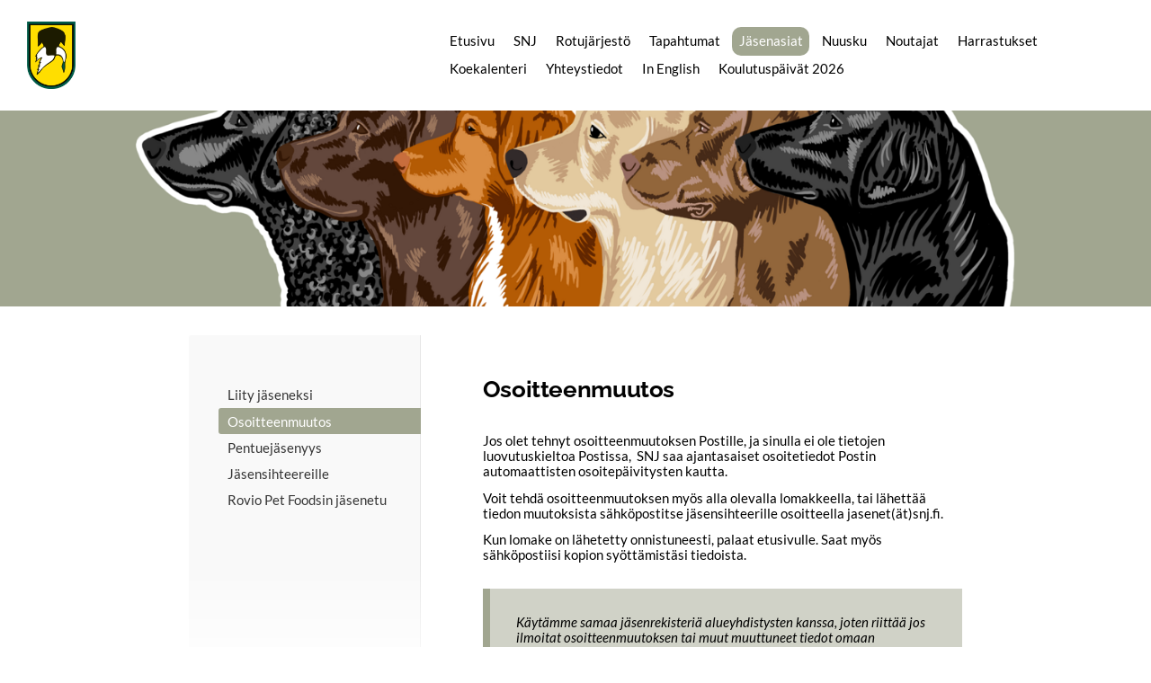

--- FILE ---
content_type: text/html; charset=utf-8
request_url: https://www.snj.fi/jasenasiat/osoitteenmuutos/
body_size: 8045
content:
<!DOCTYPE html>
<html class="no-js" lang="fi">

<head>
  <title>Osoitteenmuutos - Suomen Noutajakoirajärjestö ry</title>
  <meta charset="utf-8">
  <meta name="viewport" content="width=device-width,initial-scale=1.0">
  <link rel="preconnect" href="https://fonts.avoine.com" crossorigin>
  <link rel="preconnect" href="https://bin.yhdistysavain.fi" crossorigin>
  <script data-cookieconsent="ignore">
    document.documentElement.classList.replace('no-js', 'js')
  </script>
  
  <link href="https://fonts.avoine.com/fonts/raleway/ya.css" rel="stylesheet" class="font-import"><link href="https://fonts.avoine.com/fonts/lato/ya.css" rel="stylesheet" class="font-import">
  <link rel="stylesheet" href="/@css/browsing-1.css?b1768915418s1709488288730">
  
<link rel="canonical" href="https://www.snj.fi/jasenasiat/osoitteenmuutos/"><meta name="description" content="Jos olet tehnyt osoitteenmuutoksen Postille, ja sinulla ei ole tietojen luovutuskieltoa Postissa, SNJ saa ajantasaiset osoitetiedot Postin automaattisten osoitepäivitysten kautta. Voit tehdä…"><link rel="icon" href="https://bin.yhdistysavain.fi/1560643/k1dTfapa9wHNiJeKwLFd0_nuYc@32&#x3D;PhtBia2RRx/snj_logo_cmyk_no-background_square.png" type="image/png" sizes="32x32"/><link rel="icon" href="https://bin.yhdistysavain.fi/1560643/k1dTfapa9wHNiJeKwLFd0_nuYc@240&#x3D;iTixGgXGRa/snj_logo_cmyk_no-background_square.png" type="image/png" sizes="240x240"/><meta itemprop="name" content="Osoitteenmuutos"><meta itemprop="url" content="https://www.snj.fi/jasenasiat/osoitteenmuutos/"><meta property="og:type" content="website"><meta property="og:title" content="Osoitteenmuutos"><meta property="og:url" content="https://www.snj.fi/jasenasiat/osoitteenmuutos/"><meta property="og:description" content="Jos olet tehnyt osoitteenmuutoksen Postille, ja sinulla ei ole tietojen luovutuskieltoa Postissa, SNJ saa ajantasaiset osoitetiedot Postin automaattisten osoitepäivitysten kautta. Voit tehdä…"><meta property="og:site_name" content="Suomen Noutajakoirajärjestö ry"><meta name="twitter:card" content="summary_large_image"><meta name="twitter:title" content="Osoitteenmuutos"><meta name="twitter:description" content="Jos olet tehnyt osoitteenmuutoksen Postille, ja sinulla ei ole tietojen luovutuskieltoa Postissa, SNJ saa ajantasaiset osoitetiedot Postin automaattisten osoitepäivitysten kautta. Voit tehdä…"><link rel="preload" as="image" href="https://bin.yhdistysavain.fi/1560643/BPHyo8oqeu6ZoZSJzXkq0_nuVd/snj_logo_cmyk_no-background.png"><link rel="preload" as="image" href="https://bin.yhdistysavain.fi/1560643/B3hqZ6Zhcgm7kxyNwj6g0_tAX9/snj-koti2_40x17.5.png" imagesrcset="https://bin.yhdistysavain.fi/1560643/B3hqZ6Zhcgm7kxyNwj6g0_tAX9@500&#x3D;xiWEDJTxeH/snj-koti2_40x17.5.png 500w, https://bin.yhdistysavain.fi/1560643/B3hqZ6Zhcgm7kxyNwj6g0_tAX9@1000&#x3D;eL6ohwRJpn/snj-koti2_40x17.5.png 1000w, https://bin.yhdistysavain.fi/1560643/B3hqZ6Zhcgm7kxyNwj6g0_tAX9@1500&#x3D;5JEOO5EA2b/snj-koti2_40x17.5.png 1500w, https://bin.yhdistysavain.fi/1560643/B3hqZ6Zhcgm7kxyNwj6g0_tAX9@2000&#x3D;W6Avp8fjAK/snj-koti2_40x17.5.png 2000w, https://bin.yhdistysavain.fi/1560643/B3hqZ6Zhcgm7kxyNwj6g0_tAX9@2500&#x3D;5Xq8YtF9mh/snj-koti2_40x17.5.png 2500w, https://bin.yhdistysavain.fi/1560643/B3hqZ6Zhcgm7kxyNwj6g0_tAX9@3000&#x3D;TmAYi5x5hs/snj-koti2_40x17.5.png 3000w, https://bin.yhdistysavain.fi/1560643/B3hqZ6Zhcgm7kxyNwj6g0_tAX9@3500&#x3D;sQA2DWeZCx/snj-koti2_40x17.5.png 3500w, https://bin.yhdistysavain.fi/1560643/B3hqZ6Zhcgm7kxyNwj6g0_tAX9/snj-koti2_40x17.5.png 4000w">

  
  <script type="module" src="/@res/ssr-browsing/ssr-browsing.js?b1768915418"></script>
</head>

<body data-styles-page-id="1">
  
  
  <div id="app" class=""><a class="skip-link noindex" href="#start-of-content">Siirry sivun sisältöön</a><div class="bartender"><!----><div class="d4-mobile-bar noindex"><div class="d4-mobile-bar__col d4-mobile-bar__col--fill"><div class="d4-mobile-bar__item"><a class="d4-logo d4-logo--horizontal d4-logo--mobileBar noindex" href="/"><div class="d4-logo__image"></div><div class="d4-logo__textWrap"><span class="d4-logo__text">Suomen Noutajakoirajärjestö ry</span></div></a></div></div><div class="d4-mobile-bar__col"><button class="d4-mobile-bar__item d4-offcanvas-toggle" data-bartender-toggle="top"><span aria-hidden="true" class="icon d4-offcanvas-toggle__icon"><svg style="fill: currentColor; width: 17px; height: 17px" width="1792" height="1792" viewBox="0 0 1792 1792" xmlns="http://www.w3.org/2000/svg">
  <path d="M1664 1344v128q0 26-19 45t-45 19h-1408q-26 0-45-19t-19-45v-128q0-26 19-45t45-19h1408q26 0 45 19t19 45zm0-512v128q0 26-19 45t-45 19h-1408q-26 0-45-19t-19-45v-128q0-26 19-45t45-19h1408q26 0 45 19t19 45zm0-512v128q0 26-19 45t-45 19h-1408q-26 0-45-19t-19-45v-128q0-26 19-45t45-19h1408q26 0 45 19t19 45z"/>
</svg>
</span><span class="d4-offcanvas-toggle__text sr-only">Valikko</span></button></div><!----></div><div class="d4-canvas bartender__content"><header><div class="d4-background-layers"><div class="d4-background-layer d4-background-layer--brightness"></div><div class="d4-background-layer d4-background-layer--overlay"></div><div class="d4-background-layer d4-background-layer--fade"></div></div><div class="d4-header-wrapper"><div class="flex"><div class="flex__logo"><a class="d4-logo d4-logo--horizontal d4-logo--legacy noindex" href="/"><div class="d4-logo__image"></div><div class="d4-logo__textWrap"><span class="d4-logo__text">Suomen Noutajakoirajärjestö ry</span></div></a></div><div class="flex__nav"><nav class="d4-main-nav"><ul class="d4-main-nav__list" tabindex="-1"><!--[--><li class="d4-main-nav__item d4-main-nav__item--level-1"><a class="d4-main-nav__link" href="/" aria-current="false"><!----><span class="d4-main-nav__title">Etusivu</span><!----></a><!----></li><li class="d4-main-nav__item d4-main-nav__item--level-1 nav__item--has-children"><a class="d4-main-nav__link" href="/snj/" aria-current="false"><!----><span class="d4-main-nav__title">SNJ</span><!----></a><!----></li><li class="d4-main-nav__item d4-main-nav__item--level-1 nav__item--has-children"><a class="d4-main-nav__link" href="/rotujarjesto/" aria-current="false"><!----><span class="d4-main-nav__title">Rotujärjestö</span><!----></a><!----></li><li class="d4-main-nav__item d4-main-nav__item--level-1"><a class="d4-main-nav__link" href="/tapahtumat/" aria-current="false"><!----><span class="d4-main-nav__title">Tapahtumat</span><!----></a><!----></li><li class="d4-main-nav__item d4-main-nav__item--level-1 d4-main-nav__item--parent nav__item--has-children"><a class="d4-main-nav__link" href="/jasenasiat/" aria-current="false"><!----><span class="d4-main-nav__title">Jäsenasiat</span><!----></a><!----></li><li class="d4-main-nav__item d4-main-nav__item--level-1 nav__item--has-children"><a class="d4-main-nav__link" href="/nuusku/" aria-current="false"><!----><span class="d4-main-nav__title">Nuusku</span><!----></a><!----></li><li class="d4-main-nav__item d4-main-nav__item--level-1 nav__item--has-children"><a class="d4-main-nav__link" href="/noutajat/" aria-current="false"><!----><span class="d4-main-nav__title">Noutajat</span><!----></a><!----></li><li class="d4-main-nav__item d4-main-nav__item--level-1 nav__item--has-children"><a class="d4-main-nav__link" href="/harrastukset/" aria-current="false"><!----><span class="d4-main-nav__title">Harrastukset</span><!----></a><!----></li><li class="d4-main-nav__item d4-main-nav__item--level-1 nav__item--has-children"><a class="d4-main-nav__link" href="/koekalenteri/" aria-current="false"><!----><span class="d4-main-nav__title">Koekalenteri</span><!----></a><!----></li><li class="d4-main-nav__item d4-main-nav__item--level-1"><a class="d4-main-nav__link" href="/yhteystiedot/" aria-current="false"><!----><span class="d4-main-nav__title">Yhteystiedot</span><!----></a><!----></li><li class="d4-main-nav__item d4-main-nav__item--level-1"><a class="d4-main-nav__link" href="/english/" aria-current="false"><!----><span class="d4-main-nav__title">In English</span><!----></a><!----></li><li class="d4-main-nav__item d4-main-nav__item--level-1 nav__item--has-children"><a class="d4-main-nav__link" href="/koulutuspaivat-2026/" aria-current="false"><!----><span class="d4-main-nav__title">Koulutuspäivät 2026</span><!----></a><!----></li><!--]--></ul></nav><!----></div></div></div><!--[--><!--]--></header><div class="d4-canvas-wrapper"><div class="has-children content"><aside><nav class="d4-sub-nav"><ul class="d4-sub-nav__list" tabindex="-1"><!--[--><li class="d4-sub-nav__item d4-sub-nav__item--level-1"><a class="d4-sub-nav__link" href="/jasenasiat/liity_jaseneksi/" aria-current="false"><!----><span class="d4-sub-nav__title">Liity jäseneksi</span><!----></a><!----></li><li class="d4-sub-nav__item d4-sub-nav__item--level-1 d4-sub-nav__item--parent d4-sub-nav__item--current"><a class="d4-sub-nav__link" href="/jasenasiat/osoitteenmuutos/" aria-current="page"><!----><span class="d4-sub-nav__title">Osoitteenmuutos</span><!----></a><!----></li><li class="d4-sub-nav__item d4-sub-nav__item--level-1"><a class="d4-sub-nav__link" href="/jasenasiat/pentuejasenyys/" aria-current="false"><!----><span class="d4-sub-nav__title">Pentuejäsenyys</span><!----></a><!----></li><li class="d4-sub-nav__item d4-sub-nav__item--level-1"><a class="d4-sub-nav__link" href="/jasenasiat/jasensihteereille/" aria-current="false"><!----><span class="d4-sub-nav__title">Jäsensihteereille</span><!----></a><!----></li><li class="d4-sub-nav__item d4-sub-nav__item--level-1"><a class="d4-sub-nav__link" href="/jasenasiat/roviopetfoodsetu/" aria-current="false"><!----><span class="d4-sub-nav__title">Rovio Pet Foodsin jäsenetu</span><!----></a><!----></li><!--]--></ul></nav><div class="zone-container"><div class="zone" data-zone-id="75sidebar"><!----><!--[--><!--]--><!----></div><!----></div></aside><main role="main" id="start-of-content"><div class="zone-container"><div class="zone" data-zone-id="50main"><!----><!--[--><!--[--><div class="widget-container" id="wc-GosdAqpslFFT5tdYytWl"><div id="widget-GosdAqpslFFT5tdYytWl" class="widget widget-text"><!--[--><div><h1>Osoitteenmuutos</h1></div><!--]--></div></div><!--]--><!--[--><div class="widget-container" id="wc-oXUtbVRlPqgCd9ooLAaY"><div id="widget-oXUtbVRlPqgCd9ooLAaY" class="widget widget-spacer" style="padding-bottom:2%;"><!--[--><!--]--></div></div><!--]--><!--[--><div class="widget-container" id="wc-3If8cQ1Sb4bpdXDlAf22"><div id="widget-3If8cQ1Sb4bpdXDlAf22" class="widget widget-text"><!--[--><div><p>Jos olet tehnyt osoitteenmuutoksen Postille, ja sinulla ei ole tietojen luovutuskieltoa Postissa,  SNJ saa ajantasaiset osoitetiedot Postin automaattisten osoitepäivitysten kautta.</p><p>Voit tehdä osoitteenmuutoksen myös alla olevalla lomakkeella, tai lähettää tiedon muutoksista sähköpostitse jäsensihteerille osoitteella jasenet(ät)snj.fi.</p><p>Kun lomake on lähetetty onnistuneesti, palaat etusivulle. Saat myös sähköpostiisi kopion syöttämistäsi tiedoista.</p><blockquote><p>Käytämme samaa jäsenrekisteriä alueyhdistysten kanssa, joten riittää jos ilmoitat osoitteenmuutoksen tai muut muuttuneet tiedot omaan alueyhdistykseesi.</p></blockquote><p><br /> </p></div><!--]--></div></div><!--]--><!--[--><div class="widget-container" id="wc-f6T4DEl0VX5F7ZIXReJy"><div id="widget-f6T4DEl0VX5F7ZIXReJy" class="widget widget-form"><!--[--><div><noscript class="noindex">Kytke selaimesi asetuksista Javascript käyttöön, jotta voit lähettää tämän lomakkeen.</noscript><!--[--><!----><form class="d4-form d4-form--noSpacing d4-form--wide d4-form--site d4-form--hidden" method="post" action="/@form/post"><!--[--><!--]--><div class="d4-form__content" tabindex="-1"><div class="d4-input-wrap"><div class="d4-input-wrap__content"><!--[--><!--[--><!--[--><!--[--><div class="d4-form-content" style=""><!--[--><div><h3>Osoitteenmuutos SNJ:lle</h3></div><!--]--></div><!--]--><!--[--><div class="d4-input-base d4-input d4-input-base--labelLeft d4-input-base--required" style=""><label for="form-field-f6T4DEl0VX5F7ZIXReJy-OqGCuLiuVgawI61FAXF1" class="d4-label d4-label--left d4-label--required"><div class="d4-label__text"><!--[--><!--[--><!--[-->Etunimi:<!--]--><!--]--><!--]--><span class="d4-label__asterisk" aria-hidden="true"> *</span></div></label><div class="d4-input-base__content"><!--[--><div class="d4-input__content"><!----><input class="d4-input__input d4-input__input--radius-left d4-input__input--radius-right" id="form-field-f6T4DEl0VX5F7ZIXReJy-OqGCuLiuVgawI61FAXF1" type="text" autocomplete="off" spellcheck="false" required style=""><!----><!----></div><!--]--><!----><!----><div class="d4-input-wrap d4-input-base__after"><div class="d4-input-wrap__content"><!--[--><!--]--></div></div></div></div><!--]--><!--[--><div class="d4-input-base d4-input d4-input-base--labelLeft d4-input-base--required" style=""><label for="form-field-f6T4DEl0VX5F7ZIXReJy-tkZAlnkFq4Z9zrfSfqmT" class="d4-label d4-label--left d4-label--required"><div class="d4-label__text"><!--[--><!--[--><!--[-->Sukunimi:<!--]--><!--]--><!--]--><span class="d4-label__asterisk" aria-hidden="true"> *</span></div></label><div class="d4-input-base__content"><!--[--><div class="d4-input__content"><!----><input class="d4-input__input d4-input__input--radius-left d4-input__input--radius-right" id="form-field-f6T4DEl0VX5F7ZIXReJy-tkZAlnkFq4Z9zrfSfqmT" type="text" autocomplete="off" spellcheck="false" required style=""><!----><!----></div><!--]--><!----><!----><div class="d4-input-wrap d4-input-base__after"><div class="d4-input-wrap__content"><!--[--><!--]--></div></div></div></div><!--]--><!--[--><div class="d4-input-base d4-input d4-input-base--labelLeft d4-input-base--required" style=""><label for="form-field-f6T4DEl0VX5F7ZIXReJy-xu318WbAnhBnz1K5ymBK" class="d4-label d4-label--left d4-label--required"><div class="d4-label__text"><!--[--><!--[--><!--[-->Vanha katuosoite:<!--]--><!--]--><!--]--><span class="d4-label__asterisk" aria-hidden="true"> *</span></div></label><div class="d4-input-base__content"><!--[--><div class="d4-input__content"><!----><input class="d4-input__input d4-input__input--radius-left d4-input__input--radius-right" id="form-field-f6T4DEl0VX5F7ZIXReJy-xu318WbAnhBnz1K5ymBK" type="text" autocomplete="off" spellcheck="false" required style=""><!----><!----></div><!--]--><!----><!----><div class="d4-input-wrap d4-input-base__after"><div class="d4-input-wrap__content"><!--[--><!--]--></div></div></div></div><!--]--><!--[--><div class="d4-input-base d4-input d4-input-base--labelLeft d4-input-base--required" style=""><label for="form-field-f6T4DEl0VX5F7ZIXReJy-YDL0jmzCG2ibRp9K6w6w" class="d4-label d4-label--left d4-label--required"><div class="d4-label__text"><!--[--><!--[--><!--[-->Vanha postinumero:<!--]--><!--]--><!--]--><span class="d4-label__asterisk" aria-hidden="true"> *</span></div></label><div class="d4-input-base__content"><!--[--><div class="d4-input__content"><!----><input class="d4-input__input d4-input__input--radius-left d4-input__input--radius-right" id="form-field-f6T4DEl0VX5F7ZIXReJy-YDL0jmzCG2ibRp9K6w6w" type="text" autocomplete="off" spellcheck="false" required style=""><!----><!----></div><!--]--><!----><!----><div class="d4-input-wrap d4-input-base__after"><div class="d4-input-wrap__content"><!--[--><!--]--></div></div></div></div><!--]--><!--[--><div class="d4-input-base d4-input d4-input-base--labelLeft d4-input-base--required" style=""><label for="form-field-f6T4DEl0VX5F7ZIXReJy-Md0SU7I4sPTFsE9tg8h4" class="d4-label d4-label--left d4-label--required"><div class="d4-label__text"><!--[--><!--[--><!--[-->Vanha postitoimipaikka:<!--]--><!--]--><!--]--><span class="d4-label__asterisk" aria-hidden="true"> *</span></div></label><div class="d4-input-base__content"><!--[--><div class="d4-input__content"><!----><input class="d4-input__input d4-input__input--radius-left d4-input__input--radius-right" id="form-field-f6T4DEl0VX5F7ZIXReJy-Md0SU7I4sPTFsE9tg8h4" type="text" autocomplete="off" spellcheck="false" required style=""><!----><!----></div><!--]--><!----><!----><div class="d4-input-wrap d4-input-base__after"><div class="d4-input-wrap__content"><!--[--><!--]--></div></div></div></div><!--]--><!--[--><div class="d4-input-base d4-input d4-input-base--labelLeft d4-input-base--required" style=""><label for="form-field-f6T4DEl0VX5F7ZIXReJy-oxdlHWlD1W1WjLOgV4Rv" class="d4-label d4-label--left d4-label--required"><div class="d4-label__text"><!--[--><!--[--><!--[-->Uusi katuosoite:<!--]--><!--]--><!--]--><span class="d4-label__asterisk" aria-hidden="true"> *</span></div></label><div class="d4-input-base__content"><!--[--><div class="d4-input__content"><!----><input class="d4-input__input d4-input__input--radius-left d4-input__input--radius-right" id="form-field-f6T4DEl0VX5F7ZIXReJy-oxdlHWlD1W1WjLOgV4Rv" type="text" autocomplete="off" spellcheck="false" required style=""><!----><!----></div><!--]--><!----><!----><div class="d4-input-wrap d4-input-base__after"><div class="d4-input-wrap__content"><!--[--><!--]--></div></div></div></div><!--]--><!--[--><div class="d4-input-base d4-input d4-input-base--labelLeft d4-input-base--required" style=""><label for="form-field-f6T4DEl0VX5F7ZIXReJy-ikKWgR1sjclq0fjqdaFL" class="d4-label d4-label--left d4-label--required"><div class="d4-label__text"><!--[--><!--[--><!--[-->Uusi postinumero:<!--]--><!--]--><!--]--><span class="d4-label__asterisk" aria-hidden="true"> *</span></div></label><div class="d4-input-base__content"><!--[--><div class="d4-input__content"><!----><input class="d4-input__input d4-input__input--radius-left d4-input__input--radius-right" id="form-field-f6T4DEl0VX5F7ZIXReJy-ikKWgR1sjclq0fjqdaFL" type="text" autocomplete="off" spellcheck="false" required style=""><!----><!----></div><!--]--><!----><!----><div class="d4-input-wrap d4-input-base__after"><div class="d4-input-wrap__content"><!--[--><!--]--></div></div></div></div><!--]--><!--[--><div class="d4-input-base d4-input d4-input-base--labelLeft d4-input-base--required" style=""><label for="form-field-f6T4DEl0VX5F7ZIXReJy-abx0trqH8BAeVkyCrGeo" class="d4-label d4-label--left d4-label--required"><div class="d4-label__text"><!--[--><!--[--><!--[-->Uusi postitoimipaikka:<!--]--><!--]--><!--]--><span class="d4-label__asterisk" aria-hidden="true"> *</span></div></label><div class="d4-input-base__content"><!--[--><div class="d4-input__content"><!----><input class="d4-input__input d4-input__input--radius-left d4-input__input--radius-right" id="form-field-f6T4DEl0VX5F7ZIXReJy-abx0trqH8BAeVkyCrGeo" type="text" autocomplete="off" spellcheck="false" required style=""><!----><!----></div><!--]--><!----><!----><div class="d4-input-wrap d4-input-base__after"><div class="d4-input-wrap__content"><!--[--><!--]--></div></div></div></div><!--]--><!--[--><div class="d4-input-base d4-input d4-input-base--labelLeft" style=""><label for="form-field-f6T4DEl0VX5F7ZIXReJy-B87iQ0tFHU7wU9sb77qE" class="d4-label d4-label--left"><div class="d4-label__text"><!--[--><!--[--><!--[-->Puhelinnumero:<!--]--><!--]--><!--]--><!----></div></label><div class="d4-input-base__content"><!--[--><div class="d4-input__content"><!----><input class="d4-input__input d4-input__input--radius-left d4-input__input--radius-right" id="form-field-f6T4DEl0VX5F7ZIXReJy-B87iQ0tFHU7wU9sb77qE" type="text" autocomplete="off" spellcheck="false" style=""><!----><!----></div><!--]--><!----><!----><div class="d4-input-wrap d4-input-base__after"><div class="d4-input-wrap__content"><!--[--><!--]--></div></div></div></div><!--]--><!--[--><div class="d4-input-base d4-input d4-input-base--labelLeft d4-input-base--required" style=""><label for="form-field-f6T4DEl0VX5F7ZIXReJy-2rEc1ykBqDKdclu9Imok" class="d4-label d4-label--left d4-label--required"><div class="d4-label__text"><!--[--><!--[--><!--[-->Sähköpostiosoite:<!--]--><!--]--><!--]--><span class="d4-label__asterisk" aria-hidden="true"> *</span></div></label><div class="d4-input-base__content"><!--[--><div class="d4-input__content"><!----><input class="d4-input__input d4-input__input--radius-left d4-input__input--radius-right" id="form-field-f6T4DEl0VX5F7ZIXReJy-2rEc1ykBqDKdclu9Imok" type="text" autocomplete="off" spellcheck="false" required style=""><!----><!----></div><!--]--><!----><!----><div class="d4-input-wrap d4-input-base__after"><div class="d4-input-wrap__content"><!--[--><!--]--></div></div></div></div><!--]--><!--[--><div class="d4-input-base d4-input d4-input-base--labelLeft" style=""><label for="form-field-f6T4DEl0VX5F7ZIXReJy-fulagVdIg2a4HOXwZ7zy" class="d4-label d4-label--left"><div class="d4-label__text"><!--[--><!--[--><!--[-->Terveiset jäsensihteerille:<!--]--><!--]--><!--]--><!----></div></label><div class="d4-input-base__content"><!--[--><div class="d4-input__content"><!----><input class="d4-input__input d4-input__input--radius-left d4-input__input--radius-right" id="form-field-f6T4DEl0VX5F7ZIXReJy-fulagVdIg2a4HOXwZ7zy" type="text" autocomplete="off" spellcheck="false" style=""><!----><!----></div><!--]--><!----><!----><div class="d4-input-wrap d4-input-base__after"><div class="d4-input-wrap__content"><!--[--><!--]--></div></div></div></div><!--]--><!--[--><div class="d4-form-content" style=""><!--[--><div><p><em>Suomen Noutajakoirajärjestö käsittelee henkilötietoja tietosuoja-asetuksen mukaisesti. Tietosuojaselosteeseen pääset tutustumaan </em><a href="/snj/tietosuojaseloste/" rel="noopener"><em>täällä</em></a><em>.</em></p></div><!--]--></div><!--]--><!--]--><div class="widget-form__asv"><!--[--><div class="d4-input-base d4-input" style=""><label for="form-field-f6T4DEl0VX5F7ZIXReJy-d4asv1" class="d4-label"><div class="d4-label__text"><!--[--><!--[--><!--[-->d4asv1<!--]--><!--]--><!--]--><!----></div></label><div class="d4-input-base__content"><!--[--><div class="d4-input__content"><!----><input class="d4-input__input d4-input__input--radius-left d4-input__input--radius-right" id="form-field-f6T4DEl0VX5F7ZIXReJy-d4asv1" type="text" autocomplete="off" spellcheck="false" style=""><!----><!----></div><!--]--><!----><!----><div class="d4-input-wrap d4-input-base__after"><div class="d4-input-wrap__content"><!--[--><!--]--></div></div></div></div><div class="d4-input-base d4-input" style=""><label for="form-field-f6T4DEl0VX5F7ZIXReJy-d4asv2" class="d4-label"><div class="d4-label__text"><!--[--><!--[--><!--[-->d4asv2<!--]--><!--]--><!--]--><!----></div></label><div class="d4-input-base__content"><!--[--><div class="d4-input__content"><!----><input class="d4-input__input d4-input__input--radius-left d4-input__input--radius-right" id="form-field-f6T4DEl0VX5F7ZIXReJy-d4asv2" type="text" autocomplete="off" spellcheck="false" style="" value="Enter your name"><!----><!----></div><!--]--><!----><!----><div class="d4-input-wrap d4-input-base__after"><div class="d4-input-wrap__content"><!--[--><!--]--></div></div></div></div><div class="d4-input-base d4-input" style=""><label for="form-field-f6T4DEl0VX5F7ZIXReJy-d4asv3" class="d4-label"><div class="d4-label__text"><!--[--><!--[--><!--[-->d4asv3<!--]--><!--]--><!--]--><!----></div></label><div class="d4-input-base__content"><!--[--><div class="d4-input__content"><!----><input class="d4-input__input d4-input__input--radius-left d4-input__input--radius-right" id="form-field-f6T4DEl0VX5F7ZIXReJy-d4asv3" type="text" autocomplete="off" spellcheck="false" style=""><!----><!----></div><!--]--><!----><!----><div class="d4-input-wrap d4-input-base__after"><div class="d4-input-wrap__content"><!--[--><!--]--></div></div></div></div><!--]--></div><!----><div class="d4-form-content d4-form-content--indent" style=""><!--[--><button type="submit" class="d4-button d4-button--spacing-normal d4-button--color-primary d4-button--icon-left d4-button--context-website d4-button--text-center" style="" aria-disabled="false"><div class="d4-button__content"><!----><span class="d4-button__text">Lähetä lomake</span></div><!----><!----></button><!--]--></div><!--]--><!--]--></div></div></div><!--[--><!--]--></form><!--]--></div><!--]--></div></div><!--]--><!--]--><!----></div><!----></div></main></div><footer class="d4-footer"><div class="d4-footer__wrap flex"><div class="d4-footer__copylogin copylogin"><span><a id="login-link" href="/@admin/website/?page=%2Fjasenasiat%2Fosoitteenmuutos%2F" target="_top" rel="nofollow" aria-label="Kirjaudu sivustolle"> © </a> Suomen Noutajakoirajärjestö ry</span></div><div class="d4-footer__menu footer-menu" data-widget-edit-tip=""><ul><li><a href="https://www.snj.fi/snj/tietosuojaseloste/">Tietosuojaseloste</a></li><!----><li class="footer-menu__iconItem"><a class="footer-menu__iconLink" href="https://web.facebook.com/suomennoutajakoirajarjesto/" target="_blank"><span aria-hidden="true" class="icon footer-menu__icon"><svg style="fill: currentColor; width: 16px; height: 16px" width="1792" height="1792" viewBox="0 0 1792 1792" xmlns="http://www.w3.org/2000/svg" fill="#819798">
  <path d="M1343 12v264h-157q-86 0-116 36t-30 108v189h293l-39 296h-254v759h-306v-759h-255v-296h255v-218q0-186 104-288.5t277-102.5q147 0 228 12z"/>
</svg>
</span><span class="sr-only">Facebook</span></a></li><!----><!----><li><a href="https://www.yhdistysavain.fi" class="made-with" target="_blank" rel="noopener">Tehty Yhdistysavaimella</a></li></ul></div></div></footer></div></div><div class="d4-offcanvas d4-offcanvas--top bartender__bar bartender__bar--top" aria-label="Valikko" mode="float"><!----><nav class="d4-mobile-nav"><ul class="d4-mobile-nav__list" tabindex="-1"><!--[--><li class="d4-mobile-nav__item d4-mobile-nav__item--level-1"><a class="d4-mobile-nav__link" href="/" aria-current="false"><!----><span class="d4-mobile-nav__title">Etusivu</span><!----></a><!----></li><li class="d4-mobile-nav__item d4-mobile-nav__item--level-1 d4-mobile-nav__item--has-children"><a class="d4-mobile-nav__link" href="/snj/" aria-current="false"><!----><span class="d4-mobile-nav__title">SNJ</span><!----></a><!--[--><button class="navExpand navExpand--active" data-text-expand="Näytä sivun SNJ alasivut" data-text-unexpand="Piilota sivun SNJ alasivut" aria-label="Näytä sivun SNJ alasivut" aria-controls="nav__list--182" aria-expanded="true"><span aria-hidden="true" class="icon navExpand__icon navExpand__icon--plus"><svg style="fill: currentColor; width: 14px; height: 14px" width="11" height="11" viewBox="0 0 11 11" xmlns="http://www.w3.org/2000/svg">
  <path d="M11 5.182v.636c0 .227-.08.42-.24.58-.158.16-.35.238-.578.238H6.636v3.546c0 .227-.08.42-.238.58-.16.158-.353.238-.58.238h-.636c-.227 0-.42-.08-.58-.24-.16-.158-.238-.35-.238-.578V6.636H.818c-.227 0-.42-.08-.58-.238C.08 6.238 0 6.045 0 5.818v-.636c0-.227.08-.42.24-.58.158-.16.35-.238.578-.238h3.546V.818c0-.227.08-.42.238-.58.16-.158.353-.238.58-.238h.636c.227 0 .42.08.58.24.16.158.238.35.238.578v3.546h3.546c.227 0 .42.08.58.238.158.16.238.353.238.58z" fill-rule="nonzero"/>
</svg>
</span><span aria-hidden="true" class="icon navExpand__icon navExpand__icon--minus"><svg style="fill: currentColor; width: 14px; height: 14px" width="1792" height="1792" viewBox="0 0 1792 1792" xmlns="http://www.w3.org/2000/svg">
  <path d="M1600 736v192q0 40-28 68t-68 28h-1216q-40 0-68-28t-28-68v-192q0-40 28-68t68-28h1216q40 0 68 28t28 68z"/>
</svg>
</span></button><ul class="d4-mobile-nav__list" tabindex="-1" id="nav__list--182" aria-label="Sivun SNJ alasivut"><!--[--><li class="d4-mobile-nav__item d4-mobile-nav__item--level-2 d4-mobile-nav__item--has-children"><a class="d4-mobile-nav__link" href="/snj/hallitus/" aria-current="false"><!----><span class="d4-mobile-nav__title">Hallitus</span><!----></a><!--[--><button class="navExpand navExpand--active" data-text-expand="Näytä sivun Hallitus alasivut" data-text-unexpand="Piilota sivun Hallitus alasivut" aria-label="Näytä sivun Hallitus alasivut" aria-controls="nav__list--931" aria-expanded="true"><span aria-hidden="true" class="icon navExpand__icon navExpand__icon--plus"><svg style="fill: currentColor; width: 14px; height: 14px" width="11" height="11" viewBox="0 0 11 11" xmlns="http://www.w3.org/2000/svg">
  <path d="M11 5.182v.636c0 .227-.08.42-.24.58-.158.16-.35.238-.578.238H6.636v3.546c0 .227-.08.42-.238.58-.16.158-.353.238-.58.238h-.636c-.227 0-.42-.08-.58-.24-.16-.158-.238-.35-.238-.578V6.636H.818c-.227 0-.42-.08-.58-.238C.08 6.238 0 6.045 0 5.818v-.636c0-.227.08-.42.24-.58.158-.16.35-.238.578-.238h3.546V.818c0-.227.08-.42.238-.58.16-.158.353-.238.58-.238h.636c.227 0 .42.08.58.24.16.158.238.35.238.578v3.546h3.546c.227 0 .42.08.58.238.158.16.238.353.238.58z" fill-rule="nonzero"/>
</svg>
</span><span aria-hidden="true" class="icon navExpand__icon navExpand__icon--minus"><svg style="fill: currentColor; width: 14px; height: 14px" width="1792" height="1792" viewBox="0 0 1792 1792" xmlns="http://www.w3.org/2000/svg">
  <path d="M1600 736v192q0 40-28 68t-68 28h-1216q-40 0-68-28t-28-68v-192q0-40 28-68t68-28h1216q40 0 68 28t28 68z"/>
</svg>
</span></button><ul class="d4-mobile-nav__list" tabindex="-1" id="nav__list--931" aria-label="Sivun Hallitus alasivut"><!--[--><li class="d4-mobile-nav__item d4-mobile-nav__item--level-3 d4-mobile-nav__item--has-children"><a class="d4-mobile-nav__link" href="/snj/hallitus/kokouskuulumiset/" aria-current="false"><!----><span class="d4-mobile-nav__title">Kokouskuulumiset</span><!----></a><!--[--><button class="navExpand navExpand--active" data-text-expand="Näytä sivun Kokouskuulumiset alasivut" data-text-unexpand="Piilota sivun Kokouskuulumiset alasivut" aria-label="Näytä sivun Kokouskuulumiset alasivut" aria-controls="nav__list--2208" aria-expanded="true"><span aria-hidden="true" class="icon navExpand__icon navExpand__icon--plus"><svg style="fill: currentColor; width: 14px; height: 14px" width="11" height="11" viewBox="0 0 11 11" xmlns="http://www.w3.org/2000/svg">
  <path d="M11 5.182v.636c0 .227-.08.42-.24.58-.158.16-.35.238-.578.238H6.636v3.546c0 .227-.08.42-.238.58-.16.158-.353.238-.58.238h-.636c-.227 0-.42-.08-.58-.24-.16-.158-.238-.35-.238-.578V6.636H.818c-.227 0-.42-.08-.58-.238C.08 6.238 0 6.045 0 5.818v-.636c0-.227.08-.42.24-.58.158-.16.35-.238.578-.238h3.546V.818c0-.227.08-.42.238-.58.16-.158.353-.238.58-.238h.636c.227 0 .42.08.58.24.16.158.238.35.238.578v3.546h3.546c.227 0 .42.08.58.238.158.16.238.353.238.58z" fill-rule="nonzero"/>
</svg>
</span><span aria-hidden="true" class="icon navExpand__icon navExpand__icon--minus"><svg style="fill: currentColor; width: 14px; height: 14px" width="1792" height="1792" viewBox="0 0 1792 1792" xmlns="http://www.w3.org/2000/svg">
  <path d="M1600 736v192q0 40-28 68t-68 28h-1216q-40 0-68-28t-28-68v-192q0-40 28-68t68-28h1216q40 0 68 28t28 68z"/>
</svg>
</span></button><ul class="d4-mobile-nav__list" tabindex="-1" id="nav__list--2208" aria-label="Sivun Kokouskuulumiset alasivut"><!--[--><li class="d4-mobile-nav__item d4-mobile-nav__item--level-4"><a class="d4-mobile-nav__link" href="/snj/hallitus/kokouskuulumiset/kokouskuulumiset-2024/" aria-current="false"><!----><span class="d4-mobile-nav__title">Kokouskuulumiset 2024</span><!----></a><!----></li><!--]--></ul><!--]--></li><!--]--></ul><!--]--></li><li class="d4-mobile-nav__item d4-mobile-nav__item--level-2"><a class="d4-mobile-nav__link" href="/snj/toimikunnat-ja-yhteyshenkilot/" aria-current="false"><!----><span class="d4-mobile-nav__title">Toimikunnat ja yhteyshenkilöt</span><!----></a><!----></li><li class="d4-mobile-nav__item d4-mobile-nav__item--level-2"><a class="d4-mobile-nav__link" href="/snj/strategia2026-2028/" aria-current="false"><!----><span class="d4-mobile-nav__title">SNJ:n strategia 2026-2028</span><!----></a><!----></li><li class="d4-mobile-nav__item d4-mobile-nav__item--level-2"><a class="d4-mobile-nav__link" href="/snj/yleiskokoukset/" aria-current="false"><!----><span class="d4-mobile-nav__title">Yleiskokoukset</span><!----></a><!----></li><li class="d4-mobile-nav__item d4-mobile-nav__item--level-2 d4-mobile-nav__item--has-children"><a class="d4-mobile-nav__link" href="/snj/jasenyhdistykset/" aria-current="false"><!----><span class="d4-mobile-nav__title">Jäsenyhdistykset</span><!----></a><!--[--><button class="navExpand navExpand--active" data-text-expand="Näytä sivun Jäsenyhdistykset alasivut" data-text-unexpand="Piilota sivun Jäsenyhdistykset alasivut" aria-label="Näytä sivun Jäsenyhdistykset alasivut" aria-controls="nav__list--225" aria-expanded="true"><span aria-hidden="true" class="icon navExpand__icon navExpand__icon--plus"><svg style="fill: currentColor; width: 14px; height: 14px" width="11" height="11" viewBox="0 0 11 11" xmlns="http://www.w3.org/2000/svg">
  <path d="M11 5.182v.636c0 .227-.08.42-.24.58-.158.16-.35.238-.578.238H6.636v3.546c0 .227-.08.42-.238.58-.16.158-.353.238-.58.238h-.636c-.227 0-.42-.08-.58-.24-.16-.158-.238-.35-.238-.578V6.636H.818c-.227 0-.42-.08-.58-.238C.08 6.238 0 6.045 0 5.818v-.636c0-.227.08-.42.24-.58.158-.16.35-.238.578-.238h3.546V.818c0-.227.08-.42.238-.58.16-.158.353-.238.58-.238h.636c.227 0 .42.08.58.24.16.158.238.35.238.578v3.546h3.546c.227 0 .42.08.58.238.158.16.238.353.238.58z" fill-rule="nonzero"/>
</svg>
</span><span aria-hidden="true" class="icon navExpand__icon navExpand__icon--minus"><svg style="fill: currentColor; width: 14px; height: 14px" width="1792" height="1792" viewBox="0 0 1792 1792" xmlns="http://www.w3.org/2000/svg">
  <path d="M1600 736v192q0 40-28 68t-68 28h-1216q-40 0-68-28t-28-68v-192q0-40 28-68t68-28h1216q40 0 68 28t28 68z"/>
</svg>
</span></button><ul class="d4-mobile-nav__list" tabindex="-1" id="nav__list--225" aria-label="Sivun Jäsenyhdistykset alasivut"><!--[--><li class="d4-mobile-nav__item d4-mobile-nav__item--level-3"><a class="d4-mobile-nav__link" href="/snj/jasenyhdistykset/materiaalipankki-jasenyhdistyksi/" aria-current="false"><!----><span class="d4-mobile-nav__title">Materiaalipankki jäsenyhdistyksille</span><!----></a><!----></li><!--]--></ul><!--]--></li><li class="d4-mobile-nav__item d4-mobile-nav__item--level-2 d4-mobile-nav__item--has-children"><a class="d4-mobile-nav__link" href="/snj/aluekoulutusohjelma/" aria-current="false"><!----><span class="d4-mobile-nav__title">Aluekoulutusohjelma</span><!----></a><!--[--><button class="navExpand navExpand--active" data-text-expand="Näytä sivun Aluekoulutusohjelma alasivut" data-text-unexpand="Piilota sivun Aluekoulutusohjelma alasivut" aria-label="Näytä sivun Aluekoulutusohjelma alasivut" aria-controls="nav__list--974" aria-expanded="true"><span aria-hidden="true" class="icon navExpand__icon navExpand__icon--plus"><svg style="fill: currentColor; width: 14px; height: 14px" width="11" height="11" viewBox="0 0 11 11" xmlns="http://www.w3.org/2000/svg">
  <path d="M11 5.182v.636c0 .227-.08.42-.24.58-.158.16-.35.238-.578.238H6.636v3.546c0 .227-.08.42-.238.58-.16.158-.353.238-.58.238h-.636c-.227 0-.42-.08-.58-.24-.16-.158-.238-.35-.238-.578V6.636H.818c-.227 0-.42-.08-.58-.238C.08 6.238 0 6.045 0 5.818v-.636c0-.227.08-.42.24-.58.158-.16.35-.238.578-.238h3.546V.818c0-.227.08-.42.238-.58.16-.158.353-.238.58-.238h.636c.227 0 .42.08.58.24.16.158.238.35.238.578v3.546h3.546c.227 0 .42.08.58.238.158.16.238.353.238.58z" fill-rule="nonzero"/>
</svg>
</span><span aria-hidden="true" class="icon navExpand__icon navExpand__icon--minus"><svg style="fill: currentColor; width: 14px; height: 14px" width="1792" height="1792" viewBox="0 0 1792 1792" xmlns="http://www.w3.org/2000/svg">
  <path d="M1600 736v192q0 40-28 68t-68 28h-1216q-40 0-68-28t-28-68v-192q0-40 28-68t68-28h1216q40 0 68 28t28 68z"/>
</svg>
</span></button><ul class="d4-mobile-nav__list" tabindex="-1" id="nav__list--974" aria-label="Sivun Aluekoulutusohjelma alasivut"><!--[--><li class="d4-mobile-nav__item d4-mobile-nav__item--level-3"><a class="d4-mobile-nav__link" href="/snj/aluekoulutusohjelma/aluekouluttajat/" aria-current="false"><!----><span class="d4-mobile-nav__title">Aluekouluttajat</span><!----></a><!----></li><!--]--></ul><!--]--></li><li class="d4-mobile-nav__item d4-mobile-nav__item--level-2"><a class="d4-mobile-nav__link" href="/snj/treenivinkkipankki/" aria-current="false"><!----><span class="d4-mobile-nav__title">Treenivinkkipankki</span><!----></a><!----></li><li class="d4-mobile-nav__item d4-mobile-nav__item--level-2"><a class="d4-mobile-nav__link" href="/snj/tietosuojaseloste/" aria-current="false"><!----><span class="d4-mobile-nav__title">Tietosuojaseloste</span><!----></a><!----></li><li class="d4-mobile-nav__item d4-mobile-nav__item--level-2"><a class="d4-mobile-nav__link" href="/snj/eu-n-tietosuoja-asetus-gdpr/" aria-current="false"><!----><span class="d4-mobile-nav__title">EU:n tietosuoja-asetus (GDPR)</span><!----></a><!----></li><li class="d4-mobile-nav__item d4-mobile-nav__item--level-2 d4-mobile-nav__item--has-children"><a class="d4-mobile-nav__link" href="/snj/saantoja/" aria-current="false"><!----><span class="d4-mobile-nav__title">Sääntöjä</span><!----></a><!--[--><button class="navExpand navExpand--active" data-text-expand="Näytä sivun Sääntöjä alasivut" data-text-unexpand="Piilota sivun Sääntöjä alasivut" aria-label="Näytä sivun Sääntöjä alasivut" aria-controls="nav__list--978" aria-expanded="true"><span aria-hidden="true" class="icon navExpand__icon navExpand__icon--plus"><svg style="fill: currentColor; width: 14px; height: 14px" width="11" height="11" viewBox="0 0 11 11" xmlns="http://www.w3.org/2000/svg">
  <path d="M11 5.182v.636c0 .227-.08.42-.24.58-.158.16-.35.238-.578.238H6.636v3.546c0 .227-.08.42-.238.58-.16.158-.353.238-.58.238h-.636c-.227 0-.42-.08-.58-.24-.16-.158-.238-.35-.238-.578V6.636H.818c-.227 0-.42-.08-.58-.238C.08 6.238 0 6.045 0 5.818v-.636c0-.227.08-.42.24-.58.158-.16.35-.238.578-.238h3.546V.818c0-.227.08-.42.238-.58.16-.158.353-.238.58-.238h.636c.227 0 .42.08.58.24.16.158.238.35.238.578v3.546h3.546c.227 0 .42.08.58.238.158.16.238.353.238.58z" fill-rule="nonzero"/>
</svg>
</span><span aria-hidden="true" class="icon navExpand__icon navExpand__icon--minus"><svg style="fill: currentColor; width: 14px; height: 14px" width="1792" height="1792" viewBox="0 0 1792 1792" xmlns="http://www.w3.org/2000/svg">
  <path d="M1600 736v192q0 40-28 68t-68 28h-1216q-40 0-68-28t-28-68v-192q0-40 28-68t68-28h1216q40 0 68 28t28 68z"/>
</svg>
</span></button><ul class="d4-mobile-nav__list" tabindex="-1" id="nav__list--978" aria-label="Sivun Sääntöjä alasivut"><!--[--><li class="d4-mobile-nav__item d4-mobile-nav__item--level-3"><a class="d4-mobile-nav__link" href="/snj/saantoja/snj-n-saannot/" aria-current="false"><!----><span class="d4-mobile-nav__title">SNJ:n säännöt</span><!----></a><!----></li><li class="d4-mobile-nav__item d4-mobile-nav__item--level-3"><a class="d4-mobile-nav__link" href="/snj/saantoja/ansiomerkkisaannot/" aria-current="false"><!----><span class="d4-mobile-nav__title">Ansiomerkkisäännöt</span><!----></a><!----></li><li class="d4-mobile-nav__item d4-mobile-nav__item--level-3"><a class="d4-mobile-nav__link" href="/snj/saantoja/paatsanmaljanhakusaannot/" aria-current="false"><!----><span class="d4-mobile-nav__title">Paatsan Maljan hakusäännöt</span><!----></a><!----></li><li class="d4-mobile-nav__item d4-mobile-nav__item--level-3"><a class="d4-mobile-nav__link" href="/snj/saantoja/noutajien-rodunomaisten-kokeiden/" aria-current="false"><!----><span class="d4-mobile-nav__title">Noutajien rodunomaisten kokeiden säännöt</span><!----></a><!----></li><li class="d4-mobile-nav__item d4-mobile-nav__item--level-3"><a class="d4-mobile-nav__link" href="/snj/saantoja/noutajien-kv-kokeet/" aria-current="false"><!----><span class="d4-mobile-nav__title">Noutajien KV-kokeiden sääntöjä</span><!----></a><!----></li><li class="d4-mobile-nav__item d4-mobile-nav__item--level-3"><a class="d4-mobile-nav__link" href="/snj/saantoja/noutajien-mestaruuskokeet/" aria-current="false"><!----><span class="d4-mobile-nav__title">Noutajien mestaruuskokeiden sääntöjä</span><!----></a><!----></li><li class="d4-mobile-nav__item d4-mobile-nav__item--level-3"><a class="d4-mobile-nav__link" href="/snj/saantoja/toko-n-ja-rally-tokon-sm-kisojen/" aria-current="false"><!----><span class="d4-mobile-nav__title">TOKO:n ja Rally-tokon SM-kisojen joukkuevalintojen säännöt</span><!----></a><!----></li><li class="d4-mobile-nav__item d4-mobile-nav__item--level-3"><a class="d4-mobile-nav__link" href="/snj/saantoja/avustusmenettely/" aria-current="false"><!----><span class="d4-mobile-nav__title">SNJ:n avustusmenettely</span><!----></a><!----></li><li class="d4-mobile-nav__item d4-mobile-nav__item--level-3"><a class="d4-mobile-nav__link" href="/snj/saantoja/avustusmenettely2/" aria-current="false"><!----><span class="d4-mobile-nav__title">SNJ:n puoltomenettely</span><!----></a><!----></li><!--]--></ul><!--]--></li><li class="d4-mobile-nav__item d4-mobile-nav__item--level-2"><a class="d4-mobile-nav__link" href="/snj/ansiomerkit/" aria-current="false"><!----><span class="d4-mobile-nav__title">Ansiomerkit</span><!----></a><!----></li><li class="d4-mobile-nav__item d4-mobile-nav__item--level-2"><a class="d4-mobile-nav__link" href="/snj/paatsanmalja/" aria-current="false"><!----><span class="d4-mobile-nav__title">Paatsan Malja</span><!----></a><!----></li><li class="d4-mobile-nav__item d4-mobile-nav__item--level-2 d4-mobile-nav__item--has-children"><a class="d4-mobile-nav__link" href="/snj/tarvikemyynti/" aria-current="false"><!----><span class="d4-mobile-nav__title">Tarvikemyynti</span><!----></a><!--[--><button class="navExpand navExpand--active" data-text-expand="Näytä sivun Tarvikemyynti alasivut" data-text-unexpand="Piilota sivun Tarvikemyynti alasivut" aria-label="Näytä sivun Tarvikemyynti alasivut" aria-controls="nav__list--328" aria-expanded="true"><span aria-hidden="true" class="icon navExpand__icon navExpand__icon--plus"><svg style="fill: currentColor; width: 14px; height: 14px" width="11" height="11" viewBox="0 0 11 11" xmlns="http://www.w3.org/2000/svg">
  <path d="M11 5.182v.636c0 .227-.08.42-.24.58-.158.16-.35.238-.578.238H6.636v3.546c0 .227-.08.42-.238.58-.16.158-.353.238-.58.238h-.636c-.227 0-.42-.08-.58-.24-.16-.158-.238-.35-.238-.578V6.636H.818c-.227 0-.42-.08-.58-.238C.08 6.238 0 6.045 0 5.818v-.636c0-.227.08-.42.24-.58.158-.16.35-.238.578-.238h3.546V.818c0-.227.08-.42.238-.58.16-.158.353-.238.58-.238h.636c.227 0 .42.08.58.24.16.158.238.35.238.578v3.546h3.546c.227 0 .42.08.58.238.158.16.238.353.238.58z" fill-rule="nonzero"/>
</svg>
</span><span aria-hidden="true" class="icon navExpand__icon navExpand__icon--minus"><svg style="fill: currentColor; width: 14px; height: 14px" width="1792" height="1792" viewBox="0 0 1792 1792" xmlns="http://www.w3.org/2000/svg">
  <path d="M1600 736v192q0 40-28 68t-68 28h-1216q-40 0-68-28t-28-68v-192q0-40 28-68t68-28h1216q40 0 68 28t28 68z"/>
</svg>
</span></button><ul class="d4-mobile-nav__list" tabindex="-1" id="nav__list--328" aria-label="Sivun Tarvikemyynti alasivut"><!--[--><li class="d4-mobile-nav__item d4-mobile-nav__item--level-3"><a class="d4-mobile-nav__link" href="/snj/tarvikemyynti/painotuotteet/" aria-current="false"><!----><span class="d4-mobile-nav__title">Painotuotteet</span><!----></a><!----></li><!--]--></ul><!--]--></li><!--]--></ul><!--]--></li><li class="d4-mobile-nav__item d4-mobile-nav__item--level-1 d4-mobile-nav__item--has-children"><a class="d4-mobile-nav__link" href="/rotujarjesto/" aria-current="false"><!----><span class="d4-mobile-nav__title">Rotujärjestö</span><!----></a><!--[--><button class="navExpand navExpand--active" data-text-expand="Näytä sivun Rotujärjestö alasivut" data-text-unexpand="Piilota sivun Rotujärjestö alasivut" aria-label="Näytä sivun Rotujärjestö alasivut" aria-controls="nav__list--324" aria-expanded="true"><span aria-hidden="true" class="icon navExpand__icon navExpand__icon--plus"><svg style="fill: currentColor; width: 14px; height: 14px" width="11" height="11" viewBox="0 0 11 11" xmlns="http://www.w3.org/2000/svg">
  <path d="M11 5.182v.636c0 .227-.08.42-.24.58-.158.16-.35.238-.578.238H6.636v3.546c0 .227-.08.42-.238.58-.16.158-.353.238-.58.238h-.636c-.227 0-.42-.08-.58-.24-.16-.158-.238-.35-.238-.578V6.636H.818c-.227 0-.42-.08-.58-.238C.08 6.238 0 6.045 0 5.818v-.636c0-.227.08-.42.24-.58.158-.16.35-.238.578-.238h3.546V.818c0-.227.08-.42.238-.58.16-.158.353-.238.58-.238h.636c.227 0 .42.08.58.24.16.158.238.35.238.578v3.546h3.546c.227 0 .42.08.58.238.158.16.238.353.238.58z" fill-rule="nonzero"/>
</svg>
</span><span aria-hidden="true" class="icon navExpand__icon navExpand__icon--minus"><svg style="fill: currentColor; width: 14px; height: 14px" width="1792" height="1792" viewBox="0 0 1792 1792" xmlns="http://www.w3.org/2000/svg">
  <path d="M1600 736v192q0 40-28 68t-68 28h-1216q-40 0-68-28t-28-68v-192q0-40 28-68t68-28h1216q40 0 68 28t28 68z"/>
</svg>
</span></button><ul class="d4-mobile-nav__list" tabindex="-1" id="nav__list--324" aria-label="Sivun Rotujärjestö alasivut"><!--[--><li class="d4-mobile-nav__item d4-mobile-nav__item--level-2"><a class="d4-mobile-nav__link" href="/rotujarjesto/geenien-ja-terveyden-testaamisesta/" aria-current="false"><!----><span class="d4-mobile-nav__title">Luentoilmoittautuminen: Geenien ja Terveyden testaamisesta</span><!----></a><!----></li><!--]--></ul><!--]--></li><li class="d4-mobile-nav__item d4-mobile-nav__item--level-1"><a class="d4-mobile-nav__link" href="/tapahtumat/" aria-current="false"><!----><span class="d4-mobile-nav__title">Tapahtumat</span><!----></a><!----></li><li class="d4-mobile-nav__item d4-mobile-nav__item--level-1 d4-mobile-nav__item--parent d4-mobile-nav__item--has-children"><a class="d4-mobile-nav__link" href="/jasenasiat/" aria-current="false"><!----><span class="d4-mobile-nav__title">Jäsenasiat</span><!----></a><!--[--><button class="navExpand navExpand--active" data-text-expand="Näytä sivun Jäsenasiat alasivut" data-text-unexpand="Piilota sivun Jäsenasiat alasivut" aria-label="Näytä sivun Jäsenasiat alasivut" aria-controls="nav__list--910" aria-expanded="true"><span aria-hidden="true" class="icon navExpand__icon navExpand__icon--plus"><svg style="fill: currentColor; width: 14px; height: 14px" width="11" height="11" viewBox="0 0 11 11" xmlns="http://www.w3.org/2000/svg">
  <path d="M11 5.182v.636c0 .227-.08.42-.24.58-.158.16-.35.238-.578.238H6.636v3.546c0 .227-.08.42-.238.58-.16.158-.353.238-.58.238h-.636c-.227 0-.42-.08-.58-.24-.16-.158-.238-.35-.238-.578V6.636H.818c-.227 0-.42-.08-.58-.238C.08 6.238 0 6.045 0 5.818v-.636c0-.227.08-.42.24-.58.158-.16.35-.238.578-.238h3.546V.818c0-.227.08-.42.238-.58.16-.158.353-.238.58-.238h.636c.227 0 .42.08.58.24.16.158.238.35.238.578v3.546h3.546c.227 0 .42.08.58.238.158.16.238.353.238.58z" fill-rule="nonzero"/>
</svg>
</span><span aria-hidden="true" class="icon navExpand__icon navExpand__icon--minus"><svg style="fill: currentColor; width: 14px; height: 14px" width="1792" height="1792" viewBox="0 0 1792 1792" xmlns="http://www.w3.org/2000/svg">
  <path d="M1600 736v192q0 40-28 68t-68 28h-1216q-40 0-68-28t-28-68v-192q0-40 28-68t68-28h1216q40 0 68 28t28 68z"/>
</svg>
</span></button><ul class="d4-mobile-nav__list" tabindex="-1" id="nav__list--910" aria-label="Sivun Jäsenasiat alasivut"><!--[--><li class="d4-mobile-nav__item d4-mobile-nav__item--level-2"><a class="d4-mobile-nav__link" href="/jasenasiat/liity_jaseneksi/" aria-current="false"><!----><span class="d4-mobile-nav__title">Liity jäseneksi</span><!----></a><!----></li><li class="d4-mobile-nav__item d4-mobile-nav__item--level-2 d4-mobile-nav__item--parent d4-mobile-nav__item--current"><a class="d4-mobile-nav__link" href="/jasenasiat/osoitteenmuutos/" aria-current="page"><!----><span class="d4-mobile-nav__title">Osoitteenmuutos</span><!----></a><!----></li><li class="d4-mobile-nav__item d4-mobile-nav__item--level-2 d4-mobile-nav__item--has-children"><a class="d4-mobile-nav__link" href="/jasenasiat/pentuejasenyys/" aria-current="false"><!----><span class="d4-mobile-nav__title">Pentuejäsenyys</span><!----></a><!--[--><button class="navExpand navExpand--active" data-text-expand="Näytä sivun Pentuejäsenyys alasivut" data-text-unexpand="Piilota sivun Pentuejäsenyys alasivut" aria-label="Näytä sivun Pentuejäsenyys alasivut" aria-controls="nav__list--915" aria-expanded="true"><span aria-hidden="true" class="icon navExpand__icon navExpand__icon--plus"><svg style="fill: currentColor; width: 14px; height: 14px" width="11" height="11" viewBox="0 0 11 11" xmlns="http://www.w3.org/2000/svg">
  <path d="M11 5.182v.636c0 .227-.08.42-.24.58-.158.16-.35.238-.578.238H6.636v3.546c0 .227-.08.42-.238.58-.16.158-.353.238-.58.238h-.636c-.227 0-.42-.08-.58-.24-.16-.158-.238-.35-.238-.578V6.636H.818c-.227 0-.42-.08-.58-.238C.08 6.238 0 6.045 0 5.818v-.636c0-.227.08-.42.24-.58.158-.16.35-.238.578-.238h3.546V.818c0-.227.08-.42.238-.58.16-.158.353-.238.58-.238h.636c.227 0 .42.08.58.24.16.158.238.35.238.578v3.546h3.546c.227 0 .42.08.58.238.158.16.238.353.238.58z" fill-rule="nonzero"/>
</svg>
</span><span aria-hidden="true" class="icon navExpand__icon navExpand__icon--minus"><svg style="fill: currentColor; width: 14px; height: 14px" width="1792" height="1792" viewBox="0 0 1792 1792" xmlns="http://www.w3.org/2000/svg">
  <path d="M1600 736v192q0 40-28 68t-68 28h-1216q-40 0-68-28t-28-68v-192q0-40 28-68t68-28h1216q40 0 68 28t28 68z"/>
</svg>
</span></button><ul class="d4-mobile-nav__list" tabindex="-1" id="nav__list--915" aria-label="Sivun Pentuejäsenyys alasivut"><!--[--><li class="d4-mobile-nav__item d4-mobile-nav__item--level-3"><a class="d4-mobile-nav__link" href="/jasenasiat/pentuejasenyys/etukateen/" aria-current="false"><!----><span class="d4-mobile-nav__title">Etukäteen</span><!----></a><!----></li><li class="d4-mobile-nav__item d4-mobile-nav__item--level-3"><a class="d4-mobile-nav__link" href="/jasenasiat/pentuejasenyys/jalkikateen/" aria-current="false"><!----><span class="d4-mobile-nav__title">Jälkikäteen</span><!----></a><!----></li><!--]--></ul><!--]--></li><li class="d4-mobile-nav__item d4-mobile-nav__item--level-2"><a class="d4-mobile-nav__link" href="/jasenasiat/jasensihteereille/" aria-current="false"><!----><span class="d4-mobile-nav__title">Jäsensihteereille</span><!----></a><!----></li><li class="d4-mobile-nav__item d4-mobile-nav__item--level-2"><a class="d4-mobile-nav__link" href="/jasenasiat/roviopetfoodsetu/" aria-current="false"><!----><span class="d4-mobile-nav__title">Rovio Pet Foodsin jäsenetu</span><!----></a><!----></li><!--]--></ul><!--]--></li><li class="d4-mobile-nav__item d4-mobile-nav__item--level-1 d4-mobile-nav__item--has-children"><a class="d4-mobile-nav__link" href="/nuusku/" aria-current="false"><!----><span class="d4-mobile-nav__title">Nuusku</span><!----></a><!--[--><button class="navExpand navExpand--active" data-text-expand="Näytä sivun Nuusku alasivut" data-text-unexpand="Piilota sivun Nuusku alasivut" aria-label="Näytä sivun Nuusku alasivut" aria-controls="nav__list--838" aria-expanded="true"><span aria-hidden="true" class="icon navExpand__icon navExpand__icon--plus"><svg style="fill: currentColor; width: 14px; height: 14px" width="11" height="11" viewBox="0 0 11 11" xmlns="http://www.w3.org/2000/svg">
  <path d="M11 5.182v.636c0 .227-.08.42-.24.58-.158.16-.35.238-.578.238H6.636v3.546c0 .227-.08.42-.238.58-.16.158-.353.238-.58.238h-.636c-.227 0-.42-.08-.58-.24-.16-.158-.238-.35-.238-.578V6.636H.818c-.227 0-.42-.08-.58-.238C.08 6.238 0 6.045 0 5.818v-.636c0-.227.08-.42.24-.58.158-.16.35-.238.578-.238h3.546V.818c0-.227.08-.42.238-.58.16-.158.353-.238.58-.238h.636c.227 0 .42.08.58.24.16.158.238.35.238.578v3.546h3.546c.227 0 .42.08.58.238.158.16.238.353.238.58z" fill-rule="nonzero"/>
</svg>
</span><span aria-hidden="true" class="icon navExpand__icon navExpand__icon--minus"><svg style="fill: currentColor; width: 14px; height: 14px" width="1792" height="1792" viewBox="0 0 1792 1792" xmlns="http://www.w3.org/2000/svg">
  <path d="M1600 736v192q0 40-28 68t-68 28h-1216q-40 0-68-28t-28-68v-192q0-40 28-68t68-28h1216q40 0 68 28t28 68z"/>
</svg>
</span></button><ul class="d4-mobile-nav__list" tabindex="-1" id="nav__list--838" aria-label="Sivun Nuusku alasivut"><!--[--><li class="d4-mobile-nav__item d4-mobile-nav__item--level-2"><a class="d4-mobile-nav__link" href="/nuusku/nuuskut-2025/" aria-current="false"><!----><span class="d4-mobile-nav__title">Nuuskut 2025</span><!----></a><!----></li><li class="d4-mobile-nav__item d4-mobile-nav__item--level-2"><a class="d4-mobile-nav__link" href="/nuusku/nuuskut-2024/" aria-current="false"><!----><span class="d4-mobile-nav__title">Nuuskut 2024</span><!----></a><!----></li><li class="d4-mobile-nav__item d4-mobile-nav__item--level-2"><a class="d4-mobile-nav__link" href="/nuusku/nuuskut-2023/" aria-current="false"><!----><span class="d4-mobile-nav__title">Nuuskut 2023</span><!----></a><!----></li><li class="d4-mobile-nav__item d4-mobile-nav__item--level-2"><a class="d4-mobile-nav__link" href="/nuusku/nuuskut-2022/" aria-current="false"><!----><span class="d4-mobile-nav__title">Nuuskut 2022</span><!----></a><!----></li><li class="d4-mobile-nav__item d4-mobile-nav__item--level-2"><a class="d4-mobile-nav__link" href="/nuusku/nuuskut-2021/" aria-current="false"><!----><span class="d4-mobile-nav__title">Nuuskut 2021</span><!----></a><!----></li><li class="d4-mobile-nav__item d4-mobile-nav__item--level-2"><a class="d4-mobile-nav__link" href="/nuusku/nuuskut-2020/" aria-current="false"><!----><span class="d4-mobile-nav__title">Nuuskut 2020</span><!----></a><!----></li><li class="d4-mobile-nav__item d4-mobile-nav__item--level-2"><a class="d4-mobile-nav__link" href="/nuusku/nuuskut-2019/" aria-current="false"><!----><span class="d4-mobile-nav__title">Nuuskut 2019</span><!----></a><!----></li><li class="d4-mobile-nav__item d4-mobile-nav__item--level-2 d4-mobile-nav__item--has-children"><a class="d4-mobile-nav__link" href="/nuusku/valiopalsta/" aria-current="false"><!----><span class="d4-mobile-nav__title">Valiopalsta</span><!----></a><!--[--><button class="navExpand navExpand--active" data-text-expand="Näytä sivun Valiopalsta alasivut" data-text-unexpand="Piilota sivun Valiopalsta alasivut" aria-label="Näytä sivun Valiopalsta alasivut" aria-controls="nav__list--854" aria-expanded="true"><span aria-hidden="true" class="icon navExpand__icon navExpand__icon--plus"><svg style="fill: currentColor; width: 14px; height: 14px" width="11" height="11" viewBox="0 0 11 11" xmlns="http://www.w3.org/2000/svg">
  <path d="M11 5.182v.636c0 .227-.08.42-.24.58-.158.16-.35.238-.578.238H6.636v3.546c0 .227-.08.42-.238.58-.16.158-.353.238-.58.238h-.636c-.227 0-.42-.08-.58-.24-.16-.158-.238-.35-.238-.578V6.636H.818c-.227 0-.42-.08-.58-.238C.08 6.238 0 6.045 0 5.818v-.636c0-.227.08-.42.24-.58.158-.16.35-.238.578-.238h3.546V.818c0-.227.08-.42.238-.58.16-.158.353-.238.58-.238h.636c.227 0 .42.08.58.24.16.158.238.35.238.578v3.546h3.546c.227 0 .42.08.58.238.158.16.238.353.238.58z" fill-rule="nonzero"/>
</svg>
</span><span aria-hidden="true" class="icon navExpand__icon navExpand__icon--minus"><svg style="fill: currentColor; width: 14px; height: 14px" width="1792" height="1792" viewBox="0 0 1792 1792" xmlns="http://www.w3.org/2000/svg">
  <path d="M1600 736v192q0 40-28 68t-68 28h-1216q-40 0-68-28t-28-68v-192q0-40 28-68t68-28h1216q40 0 68 28t28 68z"/>
</svg>
</span></button><ul class="d4-mobile-nav__list" tabindex="-1" id="nav__list--854" aria-label="Sivun Valiopalsta alasivut"><!--[--><li class="d4-mobile-nav__item d4-mobile-nav__item--level-3"><a class="d4-mobile-nav__link" href="/nuusku/valiopalsta/nuusku-2-2022/" aria-current="false"><!----><span class="d4-mobile-nav__title">Nuusku 2/2022</span><!----></a><!----></li><li class="d4-mobile-nav__item d4-mobile-nav__item--level-3"><a class="d4-mobile-nav__link" href="/nuusku/valiopalsta/nuusku-1-2022/" aria-current="false"><!----><span class="d4-mobile-nav__title">Nuusku 1/2022</span><!----></a><!----></li><li class="d4-mobile-nav__item d4-mobile-nav__item--level-3"><a class="d4-mobile-nav__link" href="/nuusku/valiopalsta/nuusku-4-2021/" aria-current="false"><!----><span class="d4-mobile-nav__title">Nuusku 4/2021</span><!----></a><!----></li><li class="d4-mobile-nav__item d4-mobile-nav__item--level-3"><a class="d4-mobile-nav__link" href="/nuusku/valiopalsta/nuusku-3-2021/" aria-current="false"><!----><span class="d4-mobile-nav__title">Nuusku 3/2021</span><!----></a><!----></li><li class="d4-mobile-nav__item d4-mobile-nav__item--level-3"><a class="d4-mobile-nav__link" href="/nuusku/valiopalsta/nuusku-1-2021/" aria-current="false"><!----><span class="d4-mobile-nav__title">Nuusku 1/2021</span><!----></a><!----></li><li class="d4-mobile-nav__item d4-mobile-nav__item--level-3"><a class="d4-mobile-nav__link" href="/nuusku/valiopalsta/nuusku-4-2020/" aria-current="false"><!----><span class="d4-mobile-nav__title">Nuusku 4/2020</span><!----></a><!----></li><li class="d4-mobile-nav__item d4-mobile-nav__item--level-3"><a class="d4-mobile-nav__link" href="/nuusku/valiopalsta/nuusku-3-2020/" aria-current="false"><!----><span class="d4-mobile-nav__title">Nuusku 3/2020</span><!----></a><!----></li><li class="d4-mobile-nav__item d4-mobile-nav__item--level-3"><a class="d4-mobile-nav__link" href="/nuusku/valiopalsta/nuusku-2-2020/" aria-current="false"><!----><span class="d4-mobile-nav__title">Nuusku 2/2020</span><!----></a><!----></li><li class="d4-mobile-nav__item d4-mobile-nav__item--level-3"><a class="d4-mobile-nav__link" href="/nuusku/valiopalsta/nuusku-1-2020/" aria-current="false"><!----><span class="d4-mobile-nav__title">Nuusku 1/2020</span><!----></a><!----></li><!--]--></ul><!--]--></li><li class="d4-mobile-nav__item d4-mobile-nav__item--level-2"><a class="d4-mobile-nav__link" href="/nuusku/nuuskun_toimitus/" aria-current="false"><!----><span class="d4-mobile-nav__title">Nuuskun toimitus</span><!----></a><!----></li><li class="d4-mobile-nav__item d4-mobile-nav__item--level-2"><a class="d4-mobile-nav__link" href="/nuusku/ilmestymisaikataulu/" aria-current="false"><!----><span class="d4-mobile-nav__title">Ilmestymisaikataulu</span><!----></a><!----></li><li class="d4-mobile-nav__item d4-mobile-nav__item--level-2"><a class="d4-mobile-nav__link" href="/nuusku/mediakortti/" aria-current="false"><!----><span class="d4-mobile-nav__title">Mediakortti</span><!----></a><!----></li><li class="d4-mobile-nav__item d4-mobile-nav__item--level-2"><a class="d4-mobile-nav__link" href="/nuusku/startti-nuusku/" aria-current="false"><!----><span class="d4-mobile-nav__title">Startti-Nuusku</span><!----></a><!----></li><li class="d4-mobile-nav__item d4-mobile-nav__item--level-2"><a class="d4-mobile-nav__link" href="/nuusku/lukijakysely/" aria-current="false"><!----><span class="d4-mobile-nav__title">Lukijakysely</span><!----></a><!----></li><!--]--></ul><!--]--></li><li class="d4-mobile-nav__item d4-mobile-nav__item--level-1 d4-mobile-nav__item--has-children"><a class="d4-mobile-nav__link" href="/noutajat/" aria-current="false"><!----><span class="d4-mobile-nav__title">Noutajat</span><!----></a><!--[--><button class="navExpand navExpand--active" data-text-expand="Näytä sivun Noutajat alasivut" data-text-unexpand="Piilota sivun Noutajat alasivut" aria-label="Näytä sivun Noutajat alasivut" aria-controls="nav__list--86" aria-expanded="true"><span aria-hidden="true" class="icon navExpand__icon navExpand__icon--plus"><svg style="fill: currentColor; width: 14px; height: 14px" width="11" height="11" viewBox="0 0 11 11" xmlns="http://www.w3.org/2000/svg">
  <path d="M11 5.182v.636c0 .227-.08.42-.24.58-.158.16-.35.238-.578.238H6.636v3.546c0 .227-.08.42-.238.58-.16.158-.353.238-.58.238h-.636c-.227 0-.42-.08-.58-.24-.16-.158-.238-.35-.238-.578V6.636H.818c-.227 0-.42-.08-.58-.238C.08 6.238 0 6.045 0 5.818v-.636c0-.227.08-.42.24-.58.158-.16.35-.238.578-.238h3.546V.818c0-.227.08-.42.238-.58.16-.158.353-.238.58-.238h.636c.227 0 .42.08.58.24.16.158.238.35.238.578v3.546h3.546c.227 0 .42.08.58.238.158.16.238.353.238.58z" fill-rule="nonzero"/>
</svg>
</span><span aria-hidden="true" class="icon navExpand__icon navExpand__icon--minus"><svg style="fill: currentColor; width: 14px; height: 14px" width="1792" height="1792" viewBox="0 0 1792 1792" xmlns="http://www.w3.org/2000/svg">
  <path d="M1600 736v192q0 40-28 68t-68 28h-1216q-40 0-68-28t-28-68v-192q0-40 28-68t68-28h1216q40 0 68 28t28 68z"/>
</svg>
</span></button><ul class="d4-mobile-nav__list" tabindex="-1" id="nav__list--86" aria-label="Sivun Noutajat alasivut"><!--[--><li class="d4-mobile-nav__item d4-mobile-nav__item--level-2 d4-mobile-nav__item--has-children"><a class="d4-mobile-nav__link" href="/noutajat/noutajarodut/" aria-current="false"><!----><span class="d4-mobile-nav__title">Noutajarodut</span><!----></a><!--[--><button class="navExpand navExpand--active" data-text-expand="Näytä sivun Noutajarodut alasivut" data-text-unexpand="Piilota sivun Noutajarodut alasivut" aria-label="Näytä sivun Noutajarodut alasivut" aria-controls="nav__list--87" aria-expanded="true"><span aria-hidden="true" class="icon navExpand__icon navExpand__icon--plus"><svg style="fill: currentColor; width: 14px; height: 14px" width="11" height="11" viewBox="0 0 11 11" xmlns="http://www.w3.org/2000/svg">
  <path d="M11 5.182v.636c0 .227-.08.42-.24.58-.158.16-.35.238-.578.238H6.636v3.546c0 .227-.08.42-.238.58-.16.158-.353.238-.58.238h-.636c-.227 0-.42-.08-.58-.24-.16-.158-.238-.35-.238-.578V6.636H.818c-.227 0-.42-.08-.58-.238C.08 6.238 0 6.045 0 5.818v-.636c0-.227.08-.42.24-.58.158-.16.35-.238.578-.238h3.546V.818c0-.227.08-.42.238-.58.16-.158.353-.238.58-.238h.636c.227 0 .42.08.58.24.16.158.238.35.238.578v3.546h3.546c.227 0 .42.08.58.238.158.16.238.353.238.58z" fill-rule="nonzero"/>
</svg>
</span><span aria-hidden="true" class="icon navExpand__icon navExpand__icon--minus"><svg style="fill: currentColor; width: 14px; height: 14px" width="1792" height="1792" viewBox="0 0 1792 1792" xmlns="http://www.w3.org/2000/svg">
  <path d="M1600 736v192q0 40-28 68t-68 28h-1216q-40 0-68-28t-28-68v-192q0-40 28-68t68-28h1216q40 0 68 28t28 68z"/>
</svg>
</span></button><ul class="d4-mobile-nav__list" tabindex="-1" id="nav__list--87" aria-label="Sivun Noutajarodut alasivut"><!--[--><li class="d4-mobile-nav__item d4-mobile-nav__item--level-3"><a class="d4-mobile-nav__link" href="/noutajat/noutajarodut/chesapeakelahdennoutaja/" aria-current="false"><!----><span class="d4-mobile-nav__title">Chesapeakelahdennoutaja</span><!----></a><!----></li><li class="d4-mobile-nav__item d4-mobile-nav__item--level-3"><a class="d4-mobile-nav__link" href="/noutajat/noutajarodut/kiharakarvainen_noutaja/" aria-current="false"><!----><span class="d4-mobile-nav__title">Kiharakarvainen noutaja</span><!----></a><!----></li><li class="d4-mobile-nav__item d4-mobile-nav__item--level-3"><a class="d4-mobile-nav__link" href="/noutajat/noutajarodut/kultainennoutaja/" aria-current="false"><!----><span class="d4-mobile-nav__title">Kultainennoutaja</span><!----></a><!----></li><li class="d4-mobile-nav__item d4-mobile-nav__item--level-3"><a class="d4-mobile-nav__link" href="/noutajat/noutajarodut/labradorinnoutaja/" aria-current="false"><!----><span class="d4-mobile-nav__title">Labradorinnoutaja</span><!----></a><!----></li><li class="d4-mobile-nav__item d4-mobile-nav__item--level-3"><a class="d4-mobile-nav__link" href="/noutajat/noutajarodut/novascotiannoutaja/" aria-current="false"><!----><span class="d4-mobile-nav__title">Novascotiannoutaja</span><!----></a><!----></li><li class="d4-mobile-nav__item d4-mobile-nav__item--level-3"><a class="d4-mobile-nav__link" href="/noutajat/noutajarodut/sileakarvainen_noutaja/" aria-current="false"><!----><span class="d4-mobile-nav__title">Sileäkarvainen noutaja</span><!----></a><!----></li><!--]--></ul><!--]--></li><li class="d4-mobile-nav__item d4-mobile-nav__item--level-2"><a class="d4-mobile-nav__link" href="/noutajat/pennunhankinta/" aria-current="false"><!----><span class="d4-mobile-nav__title">Pennunhankinta</span><!----></a><!----></li><!--]--></ul><!--]--></li><li class="d4-mobile-nav__item d4-mobile-nav__item--level-1 d4-mobile-nav__item--has-children"><a class="d4-mobile-nav__link" href="/harrastukset/" aria-current="false"><!----><span class="d4-mobile-nav__title">Harrastukset</span><!----></a><!--[--><button class="navExpand navExpand--active" data-text-expand="Näytä sivun Harrastukset alasivut" data-text-unexpand="Piilota sivun Harrastukset alasivut" aria-label="Näytä sivun Harrastukset alasivut" aria-controls="nav__list--65" aria-expanded="true"><span aria-hidden="true" class="icon navExpand__icon navExpand__icon--plus"><svg style="fill: currentColor; width: 14px; height: 14px" width="11" height="11" viewBox="0 0 11 11" xmlns="http://www.w3.org/2000/svg">
  <path d="M11 5.182v.636c0 .227-.08.42-.24.58-.158.16-.35.238-.578.238H6.636v3.546c0 .227-.08.42-.238.58-.16.158-.353.238-.58.238h-.636c-.227 0-.42-.08-.58-.24-.16-.158-.238-.35-.238-.578V6.636H.818c-.227 0-.42-.08-.58-.238C.08 6.238 0 6.045 0 5.818v-.636c0-.227.08-.42.24-.58.158-.16.35-.238.578-.238h3.546V.818c0-.227.08-.42.238-.58.16-.158.353-.238.58-.238h.636c.227 0 .42.08.58.24.16.158.238.35.238.578v3.546h3.546c.227 0 .42.08.58.238.158.16.238.353.238.58z" fill-rule="nonzero"/>
</svg>
</span><span aria-hidden="true" class="icon navExpand__icon navExpand__icon--minus"><svg style="fill: currentColor; width: 14px; height: 14px" width="1792" height="1792" viewBox="0 0 1792 1792" xmlns="http://www.w3.org/2000/svg">
  <path d="M1600 736v192q0 40-28 68t-68 28h-1216q-40 0-68-28t-28-68v-192q0-40 28-68t68-28h1216q40 0 68 28t28 68z"/>
</svg>
</span></button><ul class="d4-mobile-nav__list" tabindex="-1" id="nav__list--65" aria-label="Sivun Harrastukset alasivut"><!--[--><li class="d4-mobile-nav__item d4-mobile-nav__item--level-2 d4-mobile-nav__item--has-children"><a class="d4-mobile-nav__link" href="/harrastukset/rodunomaisetkokeet/" aria-current="false"><!----><span class="d4-mobile-nav__title">Rodunomaiset kokeet (NOU, NOME-A, NOME-B, WT)</span><!----></a><!--[--><button class="navExpand navExpand--active" data-text-expand="Näytä sivun Rodunomaiset kokeet (NOU, NOME-A, NOME-B, WT) alasivut" data-text-unexpand="Piilota sivun Rodunomaiset kokeet (NOU, NOME-A, NOME-B, WT) alasivut" aria-label="Näytä sivun Rodunomaiset kokeet (NOU, NOME-A, NOME-B, WT) alasivut" aria-controls="nav__list--66" aria-expanded="true"><span aria-hidden="true" class="icon navExpand__icon navExpand__icon--plus"><svg style="fill: currentColor; width: 14px; height: 14px" width="11" height="11" viewBox="0 0 11 11" xmlns="http://www.w3.org/2000/svg">
  <path d="M11 5.182v.636c0 .227-.08.42-.24.58-.158.16-.35.238-.578.238H6.636v3.546c0 .227-.08.42-.238.58-.16.158-.353.238-.58.238h-.636c-.227 0-.42-.08-.58-.24-.16-.158-.238-.35-.238-.578V6.636H.818c-.227 0-.42-.08-.58-.238C.08 6.238 0 6.045 0 5.818v-.636c0-.227.08-.42.24-.58.158-.16.35-.238.578-.238h3.546V.818c0-.227.08-.42.238-.58.16-.158.353-.238.58-.238h.636c.227 0 .42.08.58.24.16.158.238.35.238.578v3.546h3.546c.227 0 .42.08.58.238.158.16.238.353.238.58z" fill-rule="nonzero"/>
</svg>
</span><span aria-hidden="true" class="icon navExpand__icon navExpand__icon--minus"><svg style="fill: currentColor; width: 14px; height: 14px" width="1792" height="1792" viewBox="0 0 1792 1792" xmlns="http://www.w3.org/2000/svg">
  <path d="M1600 736v192q0 40-28 68t-68 28h-1216q-40 0-68-28t-28-68v-192q0-40 28-68t68-28h1216q40 0 68 28t28 68z"/>
</svg>
</span></button><ul class="d4-mobile-nav__list" tabindex="-1" id="nav__list--66" aria-label="Sivun Rodunomaiset kokeet (NOU, NOME-A, NOME-B, WT) alasivut"><!--[--><li class="d4-mobile-nav__item d4-mobile-nav__item--level-3"><a class="d4-mobile-nav__link" href="/harrastukset/rodunomaisetkokeet/koulutustarvikkeita/" aria-current="false"><!----><span class="d4-mobile-nav__title">Noutajakoulutuksen tarvikkeita</span><!----></a><!----></li><li class="d4-mobile-nav__item d4-mobile-nav__item--level-3"><a class="d4-mobile-nav__link" href="/harrastukset/rodunomaisetkokeet/kokeiden-lyhenteita/" aria-current="false"><!----><span class="d4-mobile-nav__title">Noutajien rodunomaisten kokeiden lyhenteitä</span><!----></a><!----></li><li class="d4-mobile-nav__item d4-mobile-nav__item--level-3"><a class="d4-mobile-nav__link" href="/harrastukset/rodunomaisetkokeet/taipumuskoe_nou/" aria-current="false"><!----><span class="d4-mobile-nav__title">Taipumuskoe (NOU)</span><!----></a><!----></li><li class="d4-mobile-nav__item d4-mobile-nav__item--level-3"><a class="d4-mobile-nav__link" href="/harrastukset/rodunomaisetkokeet/nome-a/" aria-current="false"><!----><span class="d4-mobile-nav__title">Lämpimän riistan metsästyskoe (NOME-A)</span><!----></a><!----></li><li class="d4-mobile-nav__item d4-mobile-nav__item--level-3"><a class="d4-mobile-nav__link" href="/harrastukset/rodunomaisetkokeet/nome-b/" aria-current="false"><!----><span class="d4-mobile-nav__title">Kylmän riistan metsästyskoe (NOME-B)</span><!----></a><!----></li><li class="d4-mobile-nav__item d4-mobile-nav__item--level-3"><a class="d4-mobile-nav__link" href="/harrastukset/rodunomaisetkokeet/wt/" aria-current="false"><!----><span class="d4-mobile-nav__title">Working Test (WT)</span><!----></a><!----></li><li class="d4-mobile-nav__item d4-mobile-nav__item--level-3"><a class="d4-mobile-nav__link" href="/harrastukset/rodunomaisetkokeet/treenivinkkipankki/" aria-current="false"><!----><span class="d4-mobile-nav__title">Treenivinkkipankki</span><!----></a><!----></li><!--]--></ul><!--]--></li><li class="d4-mobile-nav__item d4-mobile-nav__item--level-2"><a class="d4-mobile-nav__link" href="/harrastukset/metsastys/" aria-current="false"><!----><span class="d4-mobile-nav__title">Metsästys</span><!----></a><!----></li><li class="d4-mobile-nav__item d4-mobile-nav__item--level-2 d4-mobile-nav__item--has-children"><a class="d4-mobile-nav__link" href="/harrastukset/meja/" aria-current="false"><!----><span class="d4-mobile-nav__title">Metsästyskoirien jäljestämiskoe (MEJÄ)</span><!----></a><!--[--><button class="navExpand navExpand--active" data-text-expand="Näytä sivun Metsästyskoirien jäljestämiskoe (MEJÄ) alasivut" data-text-unexpand="Piilota sivun Metsästyskoirien jäljestämiskoe (MEJÄ) alasivut" aria-label="Näytä sivun Metsästyskoirien jäljestämiskoe (MEJÄ) alasivut" aria-controls="nav__list--76" aria-expanded="true"><span aria-hidden="true" class="icon navExpand__icon navExpand__icon--plus"><svg style="fill: currentColor; width: 14px; height: 14px" width="11" height="11" viewBox="0 0 11 11" xmlns="http://www.w3.org/2000/svg">
  <path d="M11 5.182v.636c0 .227-.08.42-.24.58-.158.16-.35.238-.578.238H6.636v3.546c0 .227-.08.42-.238.58-.16.158-.353.238-.58.238h-.636c-.227 0-.42-.08-.58-.24-.16-.158-.238-.35-.238-.578V6.636H.818c-.227 0-.42-.08-.58-.238C.08 6.238 0 6.045 0 5.818v-.636c0-.227.08-.42.24-.58.158-.16.35-.238.578-.238h3.546V.818c0-.227.08-.42.238-.58.16-.158.353-.238.58-.238h.636c.227 0 .42.08.58.24.16.158.238.35.238.578v3.546h3.546c.227 0 .42.08.58.238.158.16.238.353.238.58z" fill-rule="nonzero"/>
</svg>
</span><span aria-hidden="true" class="icon navExpand__icon navExpand__icon--minus"><svg style="fill: currentColor; width: 14px; height: 14px" width="1792" height="1792" viewBox="0 0 1792 1792" xmlns="http://www.w3.org/2000/svg">
  <path d="M1600 736v192q0 40-28 68t-68 28h-1216q-40 0-68-28t-28-68v-192q0-40 28-68t68-28h1216q40 0 68 28t28 68z"/>
</svg>
</span></button><ul class="d4-mobile-nav__list" tabindex="-1" id="nav__list--76" aria-label="Sivun Metsästyskoirien jäljestämiskoe (MEJÄ) alasivut"><!--[--><li class="d4-mobile-nav__item d4-mobile-nav__item--level-3"><a class="d4-mobile-nav__link" href="/harrastukset/meja/meja-sanastoa/" aria-current="false"><!----><span class="d4-mobile-nav__title">MEJÄ-sanastoa</span><!----></a><!----></li><li class="d4-mobile-nav__item d4-mobile-nav__item--level-3"><a class="d4-mobile-nav__link" href="/harrastukset/meja/noutajarotuiset-mestarit/" aria-current="false"><!----><span class="d4-mobile-nav__title">Noutajarotuiset MEJÄ:n Suomen mestarit</span><!----></a><!----></li><!--]--></ul><!--]--></li><li class="d4-mobile-nav__item d4-mobile-nav__item--level-2"><a class="d4-mobile-nav__link" href="/harrastukset/agility/" aria-current="false"><!----><span class="d4-mobile-nav__title">Agility</span><!----></a><!----></li><li class="d4-mobile-nav__item d4-mobile-nav__item--level-2"><a class="d4-mobile-nav__link" href="/harrastukset/nosework/" aria-current="false"><!----><span class="d4-mobile-nav__title">Nose work</span><!----></a><!----></li><li class="d4-mobile-nav__item d4-mobile-nav__item--level-2"><a class="d4-mobile-nav__link" href="/harrastukset/koiratanssi/" aria-current="false"><!----><span class="d4-mobile-nav__title">Koiratanssi</span><!----></a><!----></li><li class="d4-mobile-nav__item d4-mobile-nav__item--level-2 d4-mobile-nav__item--has-children"><a class="d4-mobile-nav__link" href="/harrastukset/nayttelyt/" aria-current="false"><!----><span class="d4-mobile-nav__title">Näyttelyt</span><!----></a><!--[--><button class="navExpand navExpand--active" data-text-expand="Näytä sivun Näyttelyt alasivut" data-text-unexpand="Piilota sivun Näyttelyt alasivut" aria-label="Näytä sivun Näyttelyt alasivut" aria-controls="nav__list--78" aria-expanded="true"><span aria-hidden="true" class="icon navExpand__icon navExpand__icon--plus"><svg style="fill: currentColor; width: 14px; height: 14px" width="11" height="11" viewBox="0 0 11 11" xmlns="http://www.w3.org/2000/svg">
  <path d="M11 5.182v.636c0 .227-.08.42-.24.58-.158.16-.35.238-.578.238H6.636v3.546c0 .227-.08.42-.238.58-.16.158-.353.238-.58.238h-.636c-.227 0-.42-.08-.58-.24-.16-.158-.238-.35-.238-.578V6.636H.818c-.227 0-.42-.08-.58-.238C.08 6.238 0 6.045 0 5.818v-.636c0-.227.08-.42.24-.58.158-.16.35-.238.578-.238h3.546V.818c0-.227.08-.42.238-.58.16-.158.353-.238.58-.238h.636c.227 0 .42.08.58.24.16.158.238.35.238.578v3.546h3.546c.227 0 .42.08.58.238.158.16.238.353.238.58z" fill-rule="nonzero"/>
</svg>
</span><span aria-hidden="true" class="icon navExpand__icon navExpand__icon--minus"><svg style="fill: currentColor; width: 14px; height: 14px" width="1792" height="1792" viewBox="0 0 1792 1792" xmlns="http://www.w3.org/2000/svg">
  <path d="M1600 736v192q0 40-28 68t-68 28h-1216q-40 0-68-28t-28-68v-192q0-40 28-68t68-28h1216q40 0 68 28t28 68z"/>
</svg>
</span></button><ul class="d4-mobile-nav__list" tabindex="-1" id="nav__list--78" aria-label="Sivun Näyttelyt alasivut"><!--[--><li class="d4-mobile-nav__item d4-mobile-nav__item--level-3"><a class="d4-mobile-nav__link" href="/harrastukset/nayttelyt/snj-bis-koirat/" aria-current="false"><!----><span class="d4-mobile-nav__title">SNJ:n erikoisnäyttelyn BIS-koirat</span><!----></a><!----></li><!--]--></ul><!--]--></li><li class="d4-mobile-nav__item d4-mobile-nav__item--level-2 d4-mobile-nav__item--has-children"><a class="d4-mobile-nav__link" href="/harrastukset/palveluskoirakokeet/" aria-current="false"><!----><span class="d4-mobile-nav__title">Palveluskoirakokeet (PK)</span><!----></a><!--[--><button class="navExpand navExpand--active" data-text-expand="Näytä sivun Palveluskoirakokeet (PK) alasivut" data-text-unexpand="Piilota sivun Palveluskoirakokeet (PK) alasivut" aria-label="Näytä sivun Palveluskoirakokeet (PK) alasivut" aria-controls="nav__list--80" aria-expanded="true"><span aria-hidden="true" class="icon navExpand__icon navExpand__icon--plus"><svg style="fill: currentColor; width: 14px; height: 14px" width="11" height="11" viewBox="0 0 11 11" xmlns="http://www.w3.org/2000/svg">
  <path d="M11 5.182v.636c0 .227-.08.42-.24.58-.158.16-.35.238-.578.238H6.636v3.546c0 .227-.08.42-.238.58-.16.158-.353.238-.58.238h-.636c-.227 0-.42-.08-.58-.24-.16-.158-.238-.35-.238-.578V6.636H.818c-.227 0-.42-.08-.58-.238C.08 6.238 0 6.045 0 5.818v-.636c0-.227.08-.42.24-.58.158-.16.35-.238.578-.238h3.546V.818c0-.227.08-.42.238-.58.16-.158.353-.238.58-.238h.636c.227 0 .42.08.58.24.16.158.238.35.238.578v3.546h3.546c.227 0 .42.08.58.238.158.16.238.353.238.58z" fill-rule="nonzero"/>
</svg>
</span><span aria-hidden="true" class="icon navExpand__icon navExpand__icon--minus"><svg style="fill: currentColor; width: 14px; height: 14px" width="1792" height="1792" viewBox="0 0 1792 1792" xmlns="http://www.w3.org/2000/svg">
  <path d="M1600 736v192q0 40-28 68t-68 28h-1216q-40 0-68-28t-28-68v-192q0-40 28-68t68-28h1216q40 0 68 28t28 68z"/>
</svg>
</span></button><ul class="d4-mobile-nav__list" tabindex="-1" id="nav__list--80" aria-label="Sivun Palveluskoirakokeet (PK) alasivut"><!--[--><li class="d4-mobile-nav__item d4-mobile-nav__item--level-3"><a class="d4-mobile-nav__link" href="/harrastukset/palveluskoirakokeet/noutajarotuiset-pk-mestarit/" aria-current="false"><!----><span class="d4-mobile-nav__title">Noutajarotuiset PK-lajien Suomen mestarit</span><!----></a><!----></li><!--]--></ul><!--]--></li><li class="d4-mobile-nav__item d4-mobile-nav__item--level-2"><a class="d4-mobile-nav__link" href="/harrastukset/rally-toko/" aria-current="false"><!----><span class="d4-mobile-nav__title">Rally-toko (RT)</span><!----></a><!----></li><li class="d4-mobile-nav__item d4-mobile-nav__item--level-2"><a class="d4-mobile-nav__link" href="/harrastukset/tottelevaisuuskokeet/" aria-current="false"><!----><span class="d4-mobile-nav__title">Tottelevaisuuskokeet (TOKO)</span><!----></a><!----></li><li class="d4-mobile-nav__item d4-mobile-nav__item--level-2 d4-mobile-nav__item--has-children"><a class="d4-mobile-nav__link" href="/harrastukset/vesipelastus/" aria-current="false"><!----><span class="d4-mobile-nav__title">Vesipelastus (VEPE)</span><!----></a><!--[--><button class="navExpand navExpand--active" data-text-expand="Näytä sivun Vesipelastus (VEPE) alasivut" data-text-unexpand="Piilota sivun Vesipelastus (VEPE) alasivut" aria-label="Näytä sivun Vesipelastus (VEPE) alasivut" aria-controls="nav__list--84" aria-expanded="true"><span aria-hidden="true" class="icon navExpand__icon navExpand__icon--plus"><svg style="fill: currentColor; width: 14px; height: 14px" width="11" height="11" viewBox="0 0 11 11" xmlns="http://www.w3.org/2000/svg">
  <path d="M11 5.182v.636c0 .227-.08.42-.24.58-.158.16-.35.238-.578.238H6.636v3.546c0 .227-.08.42-.238.58-.16.158-.353.238-.58.238h-.636c-.227 0-.42-.08-.58-.24-.16-.158-.238-.35-.238-.578V6.636H.818c-.227 0-.42-.08-.58-.238C.08 6.238 0 6.045 0 5.818v-.636c0-.227.08-.42.24-.58.158-.16.35-.238.578-.238h3.546V.818c0-.227.08-.42.238-.58.16-.158.353-.238.58-.238h.636c.227 0 .42.08.58.24.16.158.238.35.238.578v3.546h3.546c.227 0 .42.08.58.238.158.16.238.353.238.58z" fill-rule="nonzero"/>
</svg>
</span><span aria-hidden="true" class="icon navExpand__icon navExpand__icon--minus"><svg style="fill: currentColor; width: 14px; height: 14px" width="1792" height="1792" viewBox="0 0 1792 1792" xmlns="http://www.w3.org/2000/svg">
  <path d="M1600 736v192q0 40-28 68t-68 28h-1216q-40 0-68-28t-28-68v-192q0-40 28-68t68-28h1216q40 0 68 28t28 68z"/>
</svg>
</span></button><ul class="d4-mobile-nav__list" tabindex="-1" id="nav__list--84" aria-label="Sivun Vesipelastus (VEPE) alasivut"><!--[--><li class="d4-mobile-nav__item d4-mobile-nav__item--level-3"><a class="d4-mobile-nav__link" href="/harrastukset/vesipelastus/noutajarotuiset-vepen-suomen-mes/" aria-current="false"><!----><span class="d4-mobile-nav__title">Noutajarotuiset vepen Suomen mestarit</span><!----></a><!----></li><!--]--></ul><!--]--></li><!--]--></ul><!--]--></li><li class="d4-mobile-nav__item d4-mobile-nav__item--level-1 d4-mobile-nav__item--has-children"><a class="d4-mobile-nav__link" href="/koekalenteri/" aria-current="false"><!----><span class="d4-mobile-nav__title">Koekalenteri</span><!----></a><!--[--><button class="navExpand navExpand--active" data-text-expand="Näytä sivun Koekalenteri alasivut" data-text-unexpand="Piilota sivun Koekalenteri alasivut" aria-label="Näytä sivun Koekalenteri alasivut" aria-controls="nav__list--2166" aria-expanded="true"><span aria-hidden="true" class="icon navExpand__icon navExpand__icon--plus"><svg style="fill: currentColor; width: 14px; height: 14px" width="11" height="11" viewBox="0 0 11 11" xmlns="http://www.w3.org/2000/svg">
  <path d="M11 5.182v.636c0 .227-.08.42-.24.58-.158.16-.35.238-.578.238H6.636v3.546c0 .227-.08.42-.238.58-.16.158-.353.238-.58.238h-.636c-.227 0-.42-.08-.58-.24-.16-.158-.238-.35-.238-.578V6.636H.818c-.227 0-.42-.08-.58-.238C.08 6.238 0 6.045 0 5.818v-.636c0-.227.08-.42.24-.58.158-.16.35-.238.578-.238h3.546V.818c0-.227.08-.42.238-.58.16-.158.353-.238.58-.238h.636c.227 0 .42.08.58.24.16.158.238.35.238.578v3.546h3.546c.227 0 .42.08.58.238.158.16.238.353.238.58z" fill-rule="nonzero"/>
</svg>
</span><span aria-hidden="true" class="icon navExpand__icon navExpand__icon--minus"><svg style="fill: currentColor; width: 14px; height: 14px" width="1792" height="1792" viewBox="0 0 1792 1792" xmlns="http://www.w3.org/2000/svg">
  <path d="M1600 736v192q0 40-28 68t-68 28h-1216q-40 0-68-28t-28-68v-192q0-40 28-68t68-28h1216q40 0 68 28t28 68z"/>
</svg>
</span></button><ul class="d4-mobile-nav__list" tabindex="-1" id="nav__list--2166" aria-label="Sivun Koekalenteri alasivut"><!--[--><li class="d4-mobile-nav__item d4-mobile-nav__item--level-2"><a class="d4-mobile-nav__link" href="/koekalenteri/koekalenterikyselyn-tulokset/" aria-current="false"><!----><span class="d4-mobile-nav__title">Koekalenterikyselyn tulokset</span><!----></a><!----></li><!--]--></ul><!--]--></li><li class="d4-mobile-nav__item d4-mobile-nav__item--level-1"><a class="d4-mobile-nav__link" href="/yhteystiedot/" aria-current="false"><!----><span class="d4-mobile-nav__title">Yhteystiedot</span><!----></a><!----></li><li class="d4-mobile-nav__item d4-mobile-nav__item--level-1"><a class="d4-mobile-nav__link" href="/english/" aria-current="false"><!----><span class="d4-mobile-nav__title">In English</span><!----></a><!----></li><li class="d4-mobile-nav__item d4-mobile-nav__item--level-1 d4-mobile-nav__item--has-children"><a class="d4-mobile-nav__link" href="/koulutuspaivat-2026/" aria-current="false"><!----><span class="d4-mobile-nav__title">Koulutuspäivät 2026</span><!----></a><!--[--><button class="navExpand navExpand--active" data-text-expand="Näytä sivun Koulutuspäivät 2026 alasivut" data-text-unexpand="Piilota sivun Koulutuspäivät 2026 alasivut" aria-label="Näytä sivun Koulutuspäivät 2026 alasivut" aria-controls="nav__list--2241" aria-expanded="true"><span aria-hidden="true" class="icon navExpand__icon navExpand__icon--plus"><svg style="fill: currentColor; width: 14px; height: 14px" width="11" height="11" viewBox="0 0 11 11" xmlns="http://www.w3.org/2000/svg">
  <path d="M11 5.182v.636c0 .227-.08.42-.24.58-.158.16-.35.238-.578.238H6.636v3.546c0 .227-.08.42-.238.58-.16.158-.353.238-.58.238h-.636c-.227 0-.42-.08-.58-.24-.16-.158-.238-.35-.238-.578V6.636H.818c-.227 0-.42-.08-.58-.238C.08 6.238 0 6.045 0 5.818v-.636c0-.227.08-.42.24-.58.158-.16.35-.238.578-.238h3.546V.818c0-.227.08-.42.238-.58.16-.158.353-.238.58-.238h.636c.227 0 .42.08.58.24.16.158.238.35.238.578v3.546h3.546c.227 0 .42.08.58.238.158.16.238.353.238.58z" fill-rule="nonzero"/>
</svg>
</span><span aria-hidden="true" class="icon navExpand__icon navExpand__icon--minus"><svg style="fill: currentColor; width: 14px; height: 14px" width="1792" height="1792" viewBox="0 0 1792 1792" xmlns="http://www.w3.org/2000/svg">
  <path d="M1600 736v192q0 40-28 68t-68 28h-1216q-40 0-68-28t-28-68v-192q0-40 28-68t68-28h1216q40 0 68 28t28 68z"/>
</svg>
</span></button><ul class="d4-mobile-nav__list" tabindex="-1" id="nav__list--2241" aria-label="Sivun Koulutuspäivät 2026 alasivut"><!--[--><li class="d4-mobile-nav__item d4-mobile-nav__item--level-2"><a class="d4-mobile-nav__link" href="/koulutuspaivat-2026/ohjelma/" aria-current="false"><!----><span class="d4-mobile-nav__title">Ohjelma</span><!----></a><!----></li><li class="d4-mobile-nav__item d4-mobile-nav__item--level-2"><a class="d4-mobile-nav__link" href="/koulutuspaivat-2026/luennoitsijat/" aria-current="false"><!----><span class="d4-mobile-nav__title">Luennoitsijat</span><!----></a><!----></li><li class="d4-mobile-nav__item d4-mobile-nav__item--level-2"><a class="d4-mobile-nav__link" href="/koulutuspaivat-2026/hinnat-ja-ilmoittautuminen/" aria-current="false"><!----><span class="d4-mobile-nav__title">Hinnat ja ilmoittautuminen</span><!----></a><!----></li><li class="d4-mobile-nav__item d4-mobile-nav__item--level-2"><a class="d4-mobile-nav__link" href="/koulutuspaivat-2026/palautekysely/" aria-current="false"><!----><span class="d4-mobile-nav__title">Palautekysely</span><!----></a><!----></li><li class="d4-mobile-nav__item d4-mobile-nav__item--level-2"><a class="d4-mobile-nav__link" href="/koulutuspaivat-2026/luentomateriaalit/" aria-current="false"><!----><span class="d4-mobile-nav__title">Luentomateriaalit ja palaute</span><!----></a><!----></li><!--]--></ul><!--]--></li><!--]--></ul></nav></div></div><!----></div>
  
  
  
  <script data-cookieconsent="ignore">window.__INITIAL_STATE__=[{"targetId":"wc-f6T4DEl0VX5F7ZIXReJy","propsData":{"widget":{"fields":[{"htmlContent":"\u003Ch3>Osoitteenmuutos SNJ:lle\u003C/h3>","id":"TwsDMfDD5ELTH8sAhcEA","type":"descr"},{"id":"OqGCuLiuVgawI61FAXF1","label":"Etunimi:","required":true,"type":"input"},{"id":"tkZAlnkFq4Z9zrfSfqmT","label":"Sukunimi:","required":true,"type":"input"},{"id":"xu318WbAnhBnz1K5ymBK","label":"Vanha katuosoite:","required":true,"type":"input"},{"id":"YDL0jmzCG2ibRp9K6w6w","label":"Vanha postinumero:","required":true,"type":"input"},{"id":"Md0SU7I4sPTFsE9tg8h4","label":"Vanha postitoimipaikka:","required":true,"type":"input"},{"id":"oxdlHWlD1W1WjLOgV4Rv","label":"Uusi katuosoite:","required":true,"type":"input"},{"id":"ikKWgR1sjclq0fjqdaFL","label":"Uusi postinumero:","required":true,"type":"input"},{"id":"abx0trqH8BAeVkyCrGeo","label":"Uusi postitoimipaikka:","required":true,"type":"input"},{"id":"B87iQ0tFHU7wU9sb77qE","label":"Puhelinnumero:","required":false,"type":"input"},{"id":"2rEc1ykBqDKdclu9Imok","label":"Sähköpostiosoite:","required":true,"type":"input"},{"id":"fulagVdIg2a4HOXwZ7zy","label":"Terveiset jäsensihteerille:","required":false,"type":"input"},{"htmlContent":"\u003Cp>\u003Cem>Suomen Noutajakoirajärjestö käsittelee henkilötietoja tietosuoja-asetuksen mukaisesti. Tietosuojaselosteeseen pääset tutustumaan \u003C/em>\u003Ca href=\"/snj/tietosuojaseloste/\" rel=\"noopener\">\u003Cem>täällä\u003C/em>\u003C/a>\u003Cem>.\u003C/em>\u003C/p>","id":"4rUHWlygR7kdKQzZxY5s","type":"descr"}],"id":"f6T4DEl0VX5F7ZIXReJy","lastModified":"2023-01-25T16:19:23.676Z","settings":{"submitText":"Lähetä lomake"},"type":"form"},"answerLimitOnAndExceeded":false,"pageIsPublic":true,"binServer":"https://bin.yhdistysavain.fi","siteId":1560643},"component":"WidgetForm"}]</script>
  <div id="flyout-mount-point" class="flyout-mount-point"></div>
</body>

</html>
